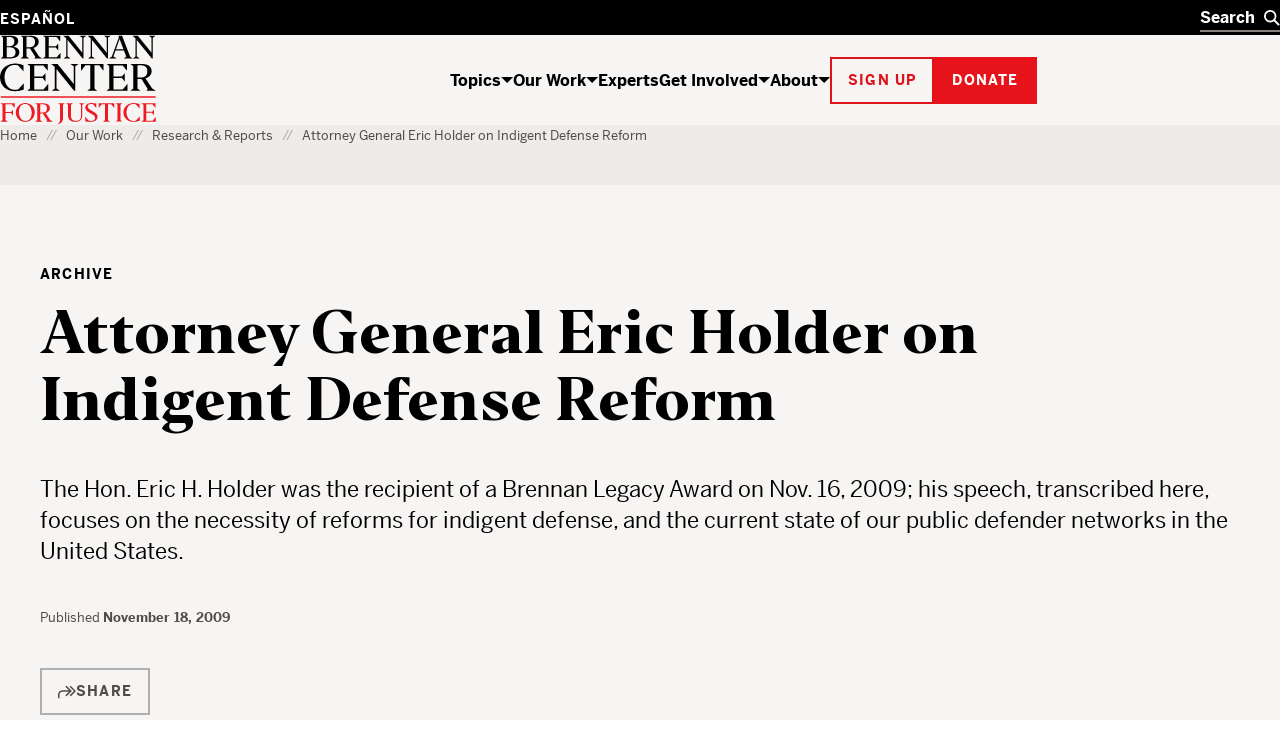

--- FILE ---
content_type: text/html; charset=UTF-8
request_url: https://www.brennancenter.org/our-work/research-reports/attorney-general-eric-holder-indigent-defense-reform
body_size: 32516
content:

<!DOCTYPE html>
<html lang="en" dir="ltr" prefix="og: https://ogp.me/ns#">
  <head>
    <meta charset="utf-8" />
<script type="text/javascript">
      dataLayer = [{
        'content_group1': 'Other',
        'content_group2': 'Other - Archive',
        'content_group3': '',
        'content_group4': '',
        'dimension1': '',
        'dimension2': 'N'
      }];
      </script>
<link rel="canonical" href="https://www.brennancenter.org/our-work/research-reports/attorney-general-eric-holder-indigent-defense-reform" />
<meta property="og:site_name" content="Brennan Center for Justice" />
<meta property="og:type" content="article" />
<meta property="og:url" content="https://www.brennancenter.org/our-work/research-reports/attorney-general-eric-holder-indigent-defense-reform" />
<meta property="og:title" content="Attorney General Eric Holder on Indigent Defense Reform" />
<meta property="og:description" content="The Hon. Eric H. Holder was the recipient of a Brennan Legacy Award on Nov. 16, 2009; his speech, transcribed here, focuses on the necessity of reforms for indigent defense, and the current state of our public defender networks in the United States." />
<meta property="og:image" content="https://www.brennancenter.org/sites/default/files/styles/1050x525/public/metatag-fallback-images/Social_placeholder_red_0.png.jpg?itok=XL3YseRH" />
<meta property="og:image:url" content="https://www.brennancenter.org/sites/default/files/styles/1050x525/public/metatag-fallback-images/Social_placeholder_red_0.png.jpg?itok=XL3YseRH" />
<meta property="og:image:alt" content="The Brennan Center for Justice" />
<meta name="twitter:card" content="summary_large_image" />
<meta name="twitter:title" content="Attorney General Eric Holder on Indigent Defense Reform" />
<meta name="Generator" content="Drupal 11 (https://www.drupal.org)" />
<meta name="MobileOptimized" content="width" />
<meta name="HandheldFriendly" content="true" />
<meta name="viewport" content="width=device-width, initial-scale=1.0" />
<meta class="swiftype" name="nid" data-type="integer" content="1508" />
<meta class="swiftype" name="path" data-type="string" content="/our-work/research-reports/attorney-general-eric-holder-indigent-defense-reform" />
<meta class="swiftype" name="langcode" data-type="string" content="en" />
<meta class="swiftype" name="parent" data-type="enum" content="library" />
<meta class="swiftype" name="type" data-type="enum" content="archive" />
<meta class="swiftype" name="type_friendly" data-type="enum" content="Archive" />
<meta class="swiftype" name="title" data-type="string" content="Attorney General Eric Holder on Indigent Defense Reform" />
<meta class="swiftype" name="summary" data-type="text" content="The Hon. Eric H. Holder was the recipient of a Brennan Legacy Award on Nov. 16, 2009; his speech, transcribed here, focuses on the necessity of reforms for indigent defense, and the current state of our public defender networks in the United States. " />
<meta class="swiftype" name="image" data-type="enum" content="https://www.brennancenter.org/sites/default/files/styles/search_wide/public/styles/1050x525/public/metatag-fallback-images/Social_placeholder_red_0.png.jpg.webp?itok=mK5I-9-A" />
<meta class="swiftype" name="sort_date" data-type="date" content="2009-11-18T00:00:00-05:00" />
<meta class="swiftype" name="publish_date" data-type="date" content="2009-11-18T02:58:27-0500" />
<link rel="alternate" hreflang="en" href="https://www.brennancenter.org/our-work/research-reports/attorney-general-eric-holder-indigent-defense-reform" />
<link rel="alternate" hreflang="es" href="https://www.brennancenter.org/es/node/1508" />
<link rel="icon" href="/core/misc/favicon.ico" type="image/vnd.microsoft.icon" />

    <title>Attorney General Eric Holder on Indigent Defense Reform | Brennan Center for Justice</title>
    <link rel="stylesheet" media="all" href="/sites/default/files/css/css_ouujcZcYb4ICEGURFCOEEwzdGreTUmuwuCKE3vS1yv4.css?delta=0&amp;language=en&amp;theme=bcj&amp;include=[base64]" />
<link rel="stylesheet" media="all" href="/sites/default/files/css/css_HTKb6VtasGybh032lKspxep8-ksrnwjrqAJuVbYXoeA.css?delta=1&amp;language=en&amp;theme=bcj&amp;include=[base64]" />

    <script src="https://cdn.optimizely.com/js/24344740158.js"></script>
    <script type="application/json" data-drupal-selector="drupal-settings-json">{"path":{"baseUrl":"\/","pathPrefix":"","currentPath":"node\/1508","currentPathIsAdmin":false,"isFront":false,"currentLanguage":"en"},"pluralDelimiter":"\u0003","suppressDeprecationErrors":true,"gtag":{"tagId":"","consentMode":false,"otherIds":[],"events":[],"additionalConfigInfo":[]},"ajaxPageState":{"libraries":"[base64]","theme":"bcj","theme_token":null},"ajaxTrustedUrl":[],"gtm":{"tagId":null,"settings":{"data_layer":"dataLayer","include_environment":false},"tagIds":["GTM-5SNMJ8W"]},"bcj_search":{"swiftype":{"engine_key":"ESc-sGQARfGyjHEd8jyv"},"langprefix":""},"easyResponsiveImages":{"lazyLoadingThreshold":"1250"},"user":{"uid":0,"permissionsHash":"538da50d052be30b0efed55432b9d923db591a1e4b2fc2d949b1782d1cb0a0c2"}}</script>
<script src="/sites/default/files/js/js_CQRRDJ9GBes58gG-4dLtkFptdLFH-05wH938cXgA_kw.js?scope=header&amp;delta=0&amp;language=en&amp;theme=bcj&amp;include=[base64]"></script>
<script src="/modules/contrib/google_tag/js/gtag.js?t96hm0"></script>
<script src="/modules/contrib/google_tag/js/gtm.js?t96hm0"></script>

    
    <link rel="apple-touch-icon" sizes="180x180" href="/themes/custom/bcj/assets/icons/favicons/apple-touch-icon.png?v=1">
    <link rel="icon" type="image/png" sizes="32x32" href="/themes/custom/bcj/assets/icons/favicons/favicon-32x32.png?v=1">
    <link rel="icon" type="image/png" sizes="16x16" href="/themes/custom/bcj/assets/icons/favicons/favicon-16x16.png?v=1">
    <link rel="shortcut icon" href="/themes/custom/bcj/assets/icons/favicons/favicon.ico?v=1">
    <link rel="manifest" href="/themes/custom/bcj/assets/icons/favicons/site.webmanifest">
    <meta name="msapplication-config" content="/themes/custom/bcj/assets/icons/favicons/browserconfig.xml" />
    <meta name="msapplication-TileColor" content="#ffffff">
    <meta name="theme-color" content="#ffffff">
    <!-- Hotjar Tracking Code for brennancenter.org -->
    <script>
      (function(h,o,t,j,a,r){
        h.hj=h.hj||function(){(h.hj.q=h.hj.q||[]).push(arguments)};
        h._hjSettings={hjid:979302,hjsv:6};
        a=o.getElementsByTagName('head')[0];
        r=o.createElement('script');r.async=1;
        r.src=t+h._hjSettings.hjid+j+h._hjSettings.hjsv;
        a.appendChild(r);
      })(window,document,'https://static.hotjar.com/c/hotjar-','.js?sv=');
    </script>
    <!-- End Hotjar Tracking Code -->
   </head>
  <body class="language-en path-node page-node-type-policy-advocacy">
    <div class="page-wrapper">
                                <!--[if lte IE 8]>
      <p class="browserupgrade" data-swiftype-index="false">You are using an <strong>outdated</strong> browser. Please <a href="http://browsehappy.com/">upgrade your browser</a> to improve your experience.</p>
      <![endif]-->
      <a id="bypass-link-main" class="screen-reader-text" href="#main" data-swiftype-index="false">Skip Navigation</a>
      <noscript><iframe src="https://www.googletagmanager.com/ns.html?id=GTM-5SNMJ8W"
                  height="0" width="0" style="display:none;visibility:hidden"></iframe></noscript>

        <div class="dialog-off-canvas-main-canvas" data-off-canvas-main-canvas>
    <div class="page" id="page">
        
  
  
  
    
<header  data-component-id="bcj:site-header" class="site-header" data-site-header-sticky="true">
    <div  class="site-header__inner site-header__inner--mobile" >
    <div  class="site-header__overlay site-header__overlay--mobile" >
    </div>
    <div  class="site-header__top site-header__top--mobile" >
      <div  class="site-header__logo site-header__logo--mobile" >
        <a  class="site-header__logo-link site-header__logo-link--mobile" href=/>
          <span  class="visually-hidden" >Home</span>
          
  <span  data-component-id="bcj:logo" class="site-header__logo-svg site-header__logo-svg--mobile" >
    <svg width="56" height="40" viewBox="0 0 56 40" fill="none" xmlns="http://www.w3.org/2000/svg">
<g clip-path="url(#clip0_4583_692)">
<path d="M41.0185 0.938736C36.0798 2.20404 31.7124 5.5918 29.7532 9.71425C28.6104 12 28.243 17.4285 28.9369 20.653C30.0798 25.7142 34.6104 30.1224 40.1614 31.6326C43.3859 32.4898 50.3247 32.2857 53.7941 31.2245L55.9165 30.5714V26.8163L55.8757 23.0612L54.8145 24.2857C54.243 24.9387 52.692 26.653 51.3451 28.0408L48.8961 30.6122H45.7532C41.8349 30.6122 39.9981 29.7959 37.4675 26.9796C31.3451 20.1632 32.8553 7.06119 40.2022 3.30608C41.8757 2.40812 42.7736 2.24486 45.5492 2.24486H48.8961L52.2022 5.71425L55.4675 9.18363L55.5083 5.67343V2.20404L53.1818 1.42853C50.2022 0.489756 43.7941 0.244858 41.0185 0.938736Z" fill="black"/>
<path d="M-0.00255101 0.979614C-0.00255101 1.06125 0.732143 1.63268 1.6301 2.24492L3.26276 3.38778V16.3266V29.2653L1.54847 30.449L-0.125 31.6327L6.97704 31.7551C15.2628 31.8776 18.6505 31.4286 21.5077 29.7959C25.0179 27.7959 26.2423 23.8368 24.4872 20.2041C23.6301 18.449 22.2015 17.3878 19.1811 16.2449C18.1607 15.8776 17.6301 15.551 17.9974 15.551C19.0179 15.5102 21.9974 13.1837 22.8546 11.7143C23.875 10.0817 23.9158 6.97961 23.0179 5.06125C22.1607 3.26533 19.7117 1.83676 16.5689 1.26533C14.3648 0.857164 -0.00255101 0.612267 -0.00255101 0.979614ZM14.3648 2.9388C15.2628 3.18369 16.4872 4.04084 17.2219 4.81635C18.3648 6.16329 18.4464 6.40818 18.2832 9.02043C18.1607 11.2653 17.9566 12 17.1403 12.898C15.6709 14.449 13.875 15.1021 10.8138 15.1021H8.16072V8.77553V2.449H10.4464C11.7117 2.449 13.4668 2.65308 14.3648 2.9388ZM17.0179 17.7959C19.9158 19.9592 20.8546 23.7959 19.2628 26.9388C18.1607 29.1429 16.3648 29.9592 11.9566 30.1225L8.16072 30.2857V23.4694V16.6531L12.0383 16.8163C15.0995 16.9388 16.1199 17.1429 17.0179 17.7959Z" fill="black"/>
<rect y="38.5714" width="56.0204" height="1.53061" fill="#E7131A"/>
</g>
<defs>
<clipPath id="clip0_4583_692">
<rect width="55.9184" height="40" fill="white"/>
</clipPath>
</defs>
</svg>

  </span>

        </a>
      </div>

      <div  class="site-header__menu-button-wrapper site-header__menu-button-wrapper--mobile" >
        <button  class="site-header__menu-button site-header__menu-button--mobile" aria-label="Toggle navigation menu" aria-expanded="false">
          Menu
        </button>
      </div>
    </div>
    <div  class="site-header__main site-header__main--mobile" >
      <div  class="site-header__search-wrapper site-header__search-wrapper--mobile" >
        
<form  data-component-id="bcj:header-search" class="header-search" action="/search" >
  <div  class="header-search__inner" >
    <div  class="header-search__input-wrapper">
      <label  class="visually-hidden" for="header-search__input" >Search</label>
      <input  class="header-search__input" type="text" placeholder="Search" autocomplete="off" id="header-search" />
      <button  class="header-search__submit" type="submit" >
        <span  class="visually-hidden" >Search</span>
        

  <span  data-component-id="bcj:icon" class="header-search__icon-svg"  >
    <svg width="18" height="18" viewBox="0 0 18 18" fill="none" xmlns="http://www.w3.org/2000/svg">
<circle cx="7" cy="7" r="6" fill="none" stroke="currentColor" stroke-width="2"/>
<path d="M11 11L17 17" fill="none" stroke="currentColor" stroke-width="2"/>
</svg>

  </span>

      </button>
    </div>
    <button  class="header-search__clear" type="button" aria-label="Clear search" >
      <span  class="visually-hidden" >Clear</span>
      

  <span  data-component-id="bcj:icon" class="header-search__icon-svg"  >
    
<svg width="14" height="14" viewBox="0 0 14 14" fill="none" xmlns="http://www.w3.org/2000/svg">
<path d="M0.999999 1L13 13" stroke="currentColor" stroke-width="2"/>
<path d="M13 1L1 13" stroke="currentColor" stroke-width="2"/>
</svg>

  </span>

    </button>
  </div>
  <div  class="header-search__autocomplete-results" >
    <h4  class="header-search__autocomplete-results-heading" >Suggested Results</h4>
    <ul  class="header-search__autocomplete-results-list" >
                </ul>
    <a href="/search"  class="header-search__autocomplete-results-see-all" >See All Search Results</a>
  </div>
</form>

      </div>

      <div  class="site-header__navigation site-header__navigation--mobile" >
                   <nav role="navigation" aria-labelledby="block-bcj-main-menu-offcanvas-menu" id="block-bcj-main-menu-offcanvas" data-block-plugin-id="system_menu_block:main" class="block block-menu navigation menu--main">
            
  <h2 class="visually-hidden" id="block-bcj-main-menu-offcanvas-menu">Main navigation offcanvas</h2>
  

        




              <ul  block="block-bcj-main-menu-offcanvas" data-component-id="bcj:site-menu-mobile" class="site-menu-mobile">
    
                <li  class="site-menu-mobile__menu-item site-menu-mobile__menu-item--level-0">
                  <div  class="site-menu-mobile__menu-item-inner">
            <a href="/topics" title="The Brennan Center works to reform and defend our country’s systems of democracy and justice." data-drupal-link-system-path="node/112">Topics</a>
            <button  class="site-menu-mobile__menu-item-toggle" aria-expanded="false" >
              <span class="visually-hidden">Show / hide</span>
              

  <span  data-component-id="bcj:icon" class="site-menu-mobile__menu-item-toggle-icon-svg"  >
    <svg width="12" height="6" viewBox="0 0 12 6" fill="none" xmlns="http://www.w3.org/2000/svg">
<path d="M6 6L0 0H12L6 6Z" fill="currentColor"/>
</svg>

  </span>

            </button>
          </div>
                        <ul  class="site-menu-mobile__sub-menu" >
    
                <li  class="site-menu-mobile__menu-item site-menu-mobile__menu-item--level-1">
                  <a href="/topics/voting-elections" data-drupal-link-system-path="node/4">Voting &amp; Elections</a>
              </li>
                <li  class="site-menu-mobile__menu-item site-menu-mobile__menu-item--level-1">
                  <a href="/topics/money-politics" data-drupal-link-system-path="node/23">Money in Politics</a>
              </li>
                <li  class="site-menu-mobile__menu-item site-menu-mobile__menu-item--level-1">
                  <a href="/topics/courts" data-drupal-link-system-path="node/24">The Courts</a>
              </li>
                <li  class="site-menu-mobile__menu-item site-menu-mobile__menu-item--level-1">
                  <a href="/topics/criminal-justice" data-drupal-link-system-path="node/25">Criminal Justice</a>
              </li>
                <li  class="site-menu-mobile__menu-item site-menu-mobile__menu-item--level-1">
                  <a href="/topics/government-power" data-drupal-link-system-path="node/26">Government Power</a>
              </li>
                <li  class="site-menu-mobile__menu-item site-menu-mobile__menu-item--level-1">
                  <a href="/topics/us-constitution" data-drupal-link-system-path="node/28">U.S. Constitution</a>
              </li>
    
          <li  class="site-menu-mobile__menu-item site-menu-mobile__menu-item--see-all">
        <a href="/topics">See All Topics</a>
      </li>
        </ul>

  
              </li>
                <li  class="site-menu-mobile__menu-item site-menu-mobile__menu-item--level-0 site-menu-mobile__menu-item--active-trail">
                  <div  class="site-menu-mobile__menu-item-inner">
            <a href="/our-work" title="The Brennan Center crafts innovative policies and fights for them in Congress and the courts." data-drupal-link-system-path="node/111">Our Work</a>
            <button  class="site-menu-mobile__menu-item-toggle" aria-expanded="false" >
              <span class="visually-hidden">Show / hide</span>
              

  <span  data-component-id="bcj:icon" class="site-menu-mobile__menu-item-toggle-icon-svg"  >
    <svg width="12" height="6" viewBox="0 0 12 6" fill="none" xmlns="http://www.w3.org/2000/svg">
<path d="M6 6L0 0H12L6 6Z" fill="currentColor"/>
</svg>

  </span>

            </button>
          </div>
                        <ul  class="site-menu-mobile__sub-menu" >
    
                <li  class="site-menu-mobile__menu-item site-menu-mobile__menu-item--level-1">
                  <a href="/news-analysis" title="Critical thinking from Brennan Center experts" data-drupal-link-system-path="node/8693">News &amp; Analysis</a>
              </li>
                <li  class="site-menu-mobile__menu-item site-menu-mobile__menu-item--level-1 site-menu-mobile__menu-item--active-trail">
                  <a href="/our-work/research-reports" data-drupal-link-system-path="node/109">Research &amp; Reports</a>
              </li>
                <li  class="site-menu-mobile__menu-item site-menu-mobile__menu-item--level-1">
                  <a href="/our-work/policy-solutions" data-drupal-link-system-path="node/108">Policy Solutions</a>
              </li>
                <li  class="site-menu-mobile__menu-item site-menu-mobile__menu-item--level-1">
                  <a href="/our-work/court-cases" data-drupal-link-system-path="node/8515">Court Cases</a>
              </li>
                <li  class="site-menu-mobile__menu-item site-menu-mobile__menu-item--level-1">
                  <a href="/our-work/explainers" data-drupal-link-system-path="node/11975">Explainers</a>
              </li>
    
          <li  class="site-menu-mobile__menu-item site-menu-mobile__menu-item--see-all">
        <a href="/our-work">See All Our Work</a>
      </li>
        </ul>

  
              </li>
                <li  class="site-menu-mobile__menu-item site-menu-mobile__menu-item--level-0">
                  <a href="/experts" data-drupal-link-system-path="node/8679">Experts</a>
              </li>
                <li  class="site-menu-mobile__menu-item site-menu-mobile__menu-item--level-0">
                  <div  class="site-menu-mobile__menu-item-inner">
            <a href="/get-involved" title="The Brennan Center works to build an America that is democratic, just, and free. Here’s how you can help." data-drupal-link-system-path="node/113">Get Involved</a>
            <button  class="site-menu-mobile__menu-item-toggle" aria-expanded="false" >
              <span class="visually-hidden">Show / hide</span>
              

  <span  data-component-id="bcj:icon" class="site-menu-mobile__menu-item-toggle-icon-svg"  >
    <svg width="12" height="6" viewBox="0 0 12 6" fill="none" xmlns="http://www.w3.org/2000/svg">
<path d="M6 6L0 0H12L6 6Z" fill="currentColor"/>
</svg>

  </span>

            </button>
          </div>
                        <ul  class="site-menu-mobile__sub-menu" >
    
                <li  class="site-menu-mobile__menu-item site-menu-mobile__menu-item--level-1">
                  <a href="/get-involved/support-our-work" data-drupal-link-system-path="node/114">Support Our Work</a>
              </li>
                <li  class="site-menu-mobile__menu-item site-menu-mobile__menu-item--level-1">
                  <a href="/get-involved/get-informed" data-drupal-link-system-path="node/115">Get Informed</a>
              </li>
                <li  class="site-menu-mobile__menu-item site-menu-mobile__menu-item--level-1">
                  <a href="/events" title="We host events to educate, inform, and inspire. Join us for Brennan Center Live, our virtual and in-person event series, for fascinating conversations with well-known thinkers on issues like democracy, justice, race, and the Constitution." data-drupal-link-system-path="node/10197">Attend an Event</a>
              </li>
                <li  class="site-menu-mobile__menu-item site-menu-mobile__menu-item--level-1">
                  <a href="/get-involved/partner-us" data-drupal-link-system-path="node/116">Partner With Us</a>
              </li>
                <li  class="site-menu-mobile__menu-item site-menu-mobile__menu-item--level-1">
                  <a href="/get-involved/take-action" data-drupal-link-system-path="node/10393">Take Action</a>
              </li>
    
          <li  class="site-menu-mobile__menu-item site-menu-mobile__menu-item--see-all">
        <a href="/get-involved">See All Get Involved</a>
      </li>
        </ul>

  
              </li>
                <li  class="site-menu-mobile__menu-item site-menu-mobile__menu-item--level-0">
                  <div  class="site-menu-mobile__menu-item-inner">
            <a href="/about" title="The Brennan Center is a nonpartisan law and policy institute, striving to uphold the values of democracy.">About</a>
            <button  class="site-menu-mobile__menu-item-toggle" aria-expanded="false" >
              <span class="visually-hidden">Show / hide</span>
              

  <span  data-component-id="bcj:icon" class="site-menu-mobile__menu-item-toggle-icon-svg"  >
    <svg width="12" height="6" viewBox="0 0 12 6" fill="none" xmlns="http://www.w3.org/2000/svg">
<path d="M6 6L0 0H12L6 6Z" fill="currentColor"/>
</svg>

  </span>

            </button>
          </div>
                        <ul  class="site-menu-mobile__sub-menu" >
    
                <li  class="site-menu-mobile__menu-item site-menu-mobile__menu-item--level-1">
                  <a href="/about/history" data-drupal-link-system-path="node/118">History</a>
              </li>
                <li  class="site-menu-mobile__menu-item site-menu-mobile__menu-item--level-1">
                  <a href="/press" data-drupal-link-system-path="node/7782">Press</a>
              </li>
                <li  class="site-menu-mobile__menu-item site-menu-mobile__menu-item--level-1">
                  <a href="/about/programs" data-drupal-link-system-path="node/119">Programs</a>
              </li>
                <li  class="site-menu-mobile__menu-item site-menu-mobile__menu-item--level-1">
                  <a href="/about/careers" data-drupal-link-system-path="node/122">Careers</a>
              </li>
                <li  class="site-menu-mobile__menu-item site-menu-mobile__menu-item--level-1">
                  <a href="/about/staff" data-drupal-link-system-path="node/8674">Staff</a>
              </li>
                <li  class="site-menu-mobile__menu-item site-menu-mobile__menu-item--level-1">
                  <a href="/about/board-directors" data-drupal-link-system-path="node/588">Board of Directors</a>
              </li>
                <li  class="site-menu-mobile__menu-item site-menu-mobile__menu-item--level-1">
                  <a href="/about/leadership" data-drupal-link-system-path="node/7757">Leadership</a>
              </li>
                <li  class="site-menu-mobile__menu-item site-menu-mobile__menu-item--level-1">
                  <a href="/about/financial-legal-information" data-drupal-link-system-path="node/121">Financial &amp; Legal Information</a>
              </li>
                <li  class="site-menu-mobile__menu-item site-menu-mobile__menu-item--level-1">
                  <a href="/about/contact-us" data-drupal-link-system-path="node/123">Contact Us</a>
              </li>
                <li  class="site-menu-mobile__menu-item site-menu-mobile__menu-item--level-1">
                  <a href="/about/brennan-center-nyu-school-law" data-drupal-link-system-path="node/7779">Brennan Center &amp; NYU School of Law</a>
              </li>
    
          <li  class="site-menu-mobile__menu-item site-menu-mobile__menu-item--see-all">
        <a href="/about">See All About</a>
      </li>
        </ul>

  
              </li>
    
        </ul>

  


  </nav>

              </div>

      <div  class="site-header__actions site-header__actions--mobile" >
                      









  

<button  data-button-color="red" class="bcj-button bcj-button--ghost newsletter-signup-modal__subscribe-button">
        <span  class="bcj-button__content">
      Sign up
    </span>
    </button>



<dialog  data-component-id="bcj:newsletter-signup" class="newsletter-signup-modal" >
  <button  class="newsletter-signup-modal__close" type="button" aria-label="Close" >
    <span  class="visually-hidden">Close modal</span>
    

  <span  data-component-id="bcj:icon" class="newsletter-signup-modal__close-icon"  >
    
<svg width="14" height="14" viewBox="0 0 14 14" fill="none" xmlns="http://www.w3.org/2000/svg">
<path d="M0.999999 1L13 13" stroke="currentColor" stroke-width="2"/>
<path d="M13 1L1 13" stroke="currentColor" stroke-width="2"/>
</svg>

  </span>

  </button>
  


<section  data-component-id="bcj:sign-up" class="sign-up-component sign-up-component--full-bleed">
  <div  class="sign-up-component__container">
    <div  class="sign-up-component__inner">
              <span  class="sign-up-component__tophat">Stay up to date</span>
            <div  class="sign-up-component__content-wrapper">
                  <div  class="sign-up-component__content">
                          

<h3  data-component-id="bcj:heading" class="sign-up-component__heading">
      Informed citizens are our democracy’s best defense.  </h3>

            
            
                      </div>
                          <div  class="sign-up-component__form-wrapper">
            
<form  data-component-id="bcj:sign-up-form" class="sign-up-pardot-form" action="" method="post" id="pardot-form--768944737">
  <div  class="sign-up-pardot-form__fields">
    <div  class="sign-up-pardot-form__field">
      <label for="first-name--768944737">First Name</label>
      <input type="text" name="firstname" id="first-name--768944737" />
    </div>
    <div  class="sign-up-pardot-form__field">
      <label for="last-name--768944737">Last Name</label>
      <input type="text" name="lastname" id="last-name--768944737" />
    </div>
    <div  class="sign-up-pardot-form__field required">
      <label for="email--768944737">Email Address</label>
      <input type="email" name="email" id="email--768944737" required />
    </div>
    <div  class="sign-up-pardot-form__field required">
      <label for="zip--768944737">Zip Code</label>
      <input type="text" name="zip" id="zip--768944737" required />
    </div>
    <div class="visually-hidden">
      <label for="pardot_extra_field--768944737">Comments</label>
      <input  class="sign-up-pardot-form__extra-field" type="text" id="pardot_extra_field--768944737" name="pardot_extra_field" tabindex="-1" autocomplete="false" aria-hidden="true" />
      <input type="hidden" name="pardot_form_action" id="pardot-form-action--768944737" value="https://go.brennancenter.org/l/557782/2023-04-12/7sr6js" />
    </div>
  </div>
  <div  class="sign-up-pardot-form__actions">
    







  

<button  type="submit" value="Sign Me Up" data-button-color="red" class="bcj-button bcj-button--ghost sign-up-pardot-form__submit">
        <span  class="bcj-button__content">
      Sign Me Up
    </span>
    </button>

  </div>
  <p  class="sign-up-pardot-form__privacy">We respect <a href="/privacy-policy" target="_top">your privacy</a>.</p>
</form>

          </div>
              </div>
    </div>
  </div>
</section>

</dialog>

    

		





  

<a  href="https://secure.brennancenter.org/secure/donate-brennan-center-justice" data-button-color="red" class="bcj-button bcj-button--fill">
        <span  class="bcj-button__content">
      Donate
    </span>
    </a>

  
              </div>

      <div  class="site-header__language-switcher site-header__language-switcher--mobile" >
                  <div class="language-switcher-language-url" id="block-bcj-languageswitcher" role="navigation" data-block-plugin-id="language_block:language_interface">
  
    
      

<nav  block="block-bcj-languageswitcher" data-component-id="bcj:language-switcher" class="language-switcher" >
  <ul  class="language-switcher__list" ><li  class="language-switcher__item"><a href="/es/node/1508" class="language-link" hreflang="es" data-drupal-link-system-path="node/1508">Español</a></li></ul></nav>


  
      


  <dialog  data-component-id="bcj:language-switcher-modal" class="language-switcher-modal" >
    <button  class="language-switcher-modal__close" type="button" aria-label="Close" >
      <span  class="visually-hidden">Close modal</span>
      

  <span  data-component-id="bcj:icon" class="language-switcher-modal__close-icon"  >
    
<svg width="14" height="14" viewBox="0 0 14 14" fill="none" xmlns="http://www.w3.org/2000/svg">
<path d="M0.999999 1L13 13" stroke="currentColor" stroke-width="2"/>
<path d="M13 1L1 13" stroke="currentColor" stroke-width="2"/>
</svg>

  </span>

    </button>
    <div  class="language-switcher-modal__inner" >
      <h2  class="language-switcher-modal__header" >Antes de cambiar...</h2>
      <div  class="language-switcher-modal__description">
        <p>Esta página no está disponible en español</p> <p>¿Le gustaría continuar en la página de inicio de Brennan Center en español?</p>
      </div>
      <div  class="language-switcher-modal__options">
        <div  class="language-switcher-modal__option-link">
          <a  class="language-switcher-modal__link-back" href="#" >
            Regresar
            

  <span  data-component-id="bcj:icon" class="language-switcher-modal__icon-svg"  >
    <svg width="6" height="12" fill="none" version="1.1" viewBox="0 0 6 12" xmlns="http://www.w3.org/2000/svg">
 <path d="m6 6-6-6v12z" fill="currentColor"/>
</svg>

  </span>

          </a>
          <p  class="language-switcher-modal__option-description">
            al Brennan Center en inglés
          </p>
        </div>
        <div  class="language-switcher-modal__option-link">
          <a  class="language-switcher-modal__link-continue" href="/es" >
            Continuar
            

  <span  data-component-id="bcj:icon" class="language-switcher-modal__icon-svg"  >
    <svg width="6" height="12" fill="none" version="1.1" viewBox="0 0 6 12" xmlns="http://www.w3.org/2000/svg">
 <path d="m6 6-6-6v12z" fill="currentColor"/>
</svg>

  </span>

          </a>
          <p  class="language-switcher-modal__option-description">
            al Brennan Center en español
          </p>
        </div>
      </div>
    </div>
  </dialog>

  </div>

              </div>
    </div>
  </div>

    <div  class="site-header__inner site-header__inner--desktop">
    <div  class="site-header__top site-header__top--desktop">
      <div  class="site-header__container">
        <div  class="site-header__language-switcher">
                      <div class="language-switcher-language-url" id="block-bcj-languageswitcher" role="navigation" data-block-plugin-id="language_block:language_interface">
  
    
      

<nav  block="block-bcj-languageswitcher" data-component-id="bcj:language-switcher" class="language-switcher" >
  <ul  class="language-switcher__list" ><li  class="language-switcher__item"><a href="/es/node/1508" class="language-link" hreflang="es" data-drupal-link-system-path="node/1508">Español</a></li></ul></nav>


  
      


  <dialog  data-component-id="bcj:language-switcher-modal" class="language-switcher-modal" >
    <button  class="language-switcher-modal__close" type="button" aria-label="Close" >
      <span  class="visually-hidden">Close modal</span>
      

  <span  data-component-id="bcj:icon" class="language-switcher-modal__close-icon"  >
    
<svg width="14" height="14" viewBox="0 0 14 14" fill="none" xmlns="http://www.w3.org/2000/svg">
<path d="M0.999999 1L13 13" stroke="currentColor" stroke-width="2"/>
<path d="M13 1L1 13" stroke="currentColor" stroke-width="2"/>
</svg>

  </span>

    </button>
    <div  class="language-switcher-modal__inner" >
      <h2  class="language-switcher-modal__header" >Antes de cambiar...</h2>
      <div  class="language-switcher-modal__description">
        <p>Esta página no está disponible en español</p> <p>¿Le gustaría continuar en la página de inicio de Brennan Center en español?</p>
      </div>
      <div  class="language-switcher-modal__options">
        <div  class="language-switcher-modal__option-link">
          <a  class="language-switcher-modal__link-back" href="#" >
            Regresar
            

  <span  data-component-id="bcj:icon" class="language-switcher-modal__icon-svg"  >
    <svg width="6" height="12" fill="none" version="1.1" viewBox="0 0 6 12" xmlns="http://www.w3.org/2000/svg">
 <path d="m6 6-6-6v12z" fill="currentColor"/>
</svg>

  </span>

          </a>
          <p  class="language-switcher-modal__option-description">
            al Brennan Center en inglés
          </p>
        </div>
        <div  class="language-switcher-modal__option-link">
          <a  class="language-switcher-modal__link-continue" href="/es" >
            Continuar
            

  <span  data-component-id="bcj:icon" class="language-switcher-modal__icon-svg"  >
    <svg width="6" height="12" fill="none" version="1.1" viewBox="0 0 6 12" xmlns="http://www.w3.org/2000/svg">
 <path d="m6 6-6-6v12z" fill="currentColor"/>
</svg>

  </span>

          </a>
          <p  class="language-switcher-modal__option-description">
            al Brennan Center en español
          </p>
        </div>
      </div>
    </div>
  </dialog>

  </div>

                  </div>
        <div  class="site-header__search-wrapper site-header__search-wrapper--desktop" >
          
<form  data-component-id="bcj:header-search" class="header-search" action="/search" >
  <div  class="header-search__inner" >
    <div  class="header-search__input-wrapper">
      <label  class="visually-hidden" for="header-search__input" >Search</label>
      <input  class="header-search__input" type="text" placeholder="Search" autocomplete="off" id="header-search" />
      <button  class="header-search__submit" type="submit" >
        <span  class="visually-hidden" >Search</span>
        

  <span  data-component-id="bcj:icon" class="header-search__icon-svg"  >
    <svg width="18" height="18" viewBox="0 0 18 18" fill="none" xmlns="http://www.w3.org/2000/svg">
<circle cx="7" cy="7" r="6" fill="none" stroke="currentColor" stroke-width="2"/>
<path d="M11 11L17 17" fill="none" stroke="currentColor" stroke-width="2"/>
</svg>

  </span>

      </button>
    </div>
    <button  class="header-search__clear" type="button" aria-label="Clear search" >
      <span  class="visually-hidden" >Clear</span>
      

  <span  data-component-id="bcj:icon" class="header-search__icon-svg"  >
    
<svg width="14" height="14" viewBox="0 0 14 14" fill="none" xmlns="http://www.w3.org/2000/svg">
<path d="M0.999999 1L13 13" stroke="currentColor" stroke-width="2"/>
<path d="M13 1L1 13" stroke="currentColor" stroke-width="2"/>
</svg>

  </span>

    </button>
  </div>
  <div  class="header-search__autocomplete-results" >
    <h4  class="header-search__autocomplete-results-heading" >Suggested Results</h4>
    <ul  class="header-search__autocomplete-results-list" >
                </ul>
    <a href="/search"  class="header-search__autocomplete-results-see-all" >See All Search Results</a>
  </div>
</form>

        </div>
      </div>
    </div>
    <div  class="site-header__main site-header__main--desktop" >
      <div  class="site-header__container">
        <div  class="site-header__logo site-header__logo--desktop" >
          <a  class="site-header__logo-link" href=/>
            <span  class="visually-hidden" >Home</span>
            
  <span  data-component-id="bcj:logo" class="site-header__logo-svg site-header__logo-svg--desktop" >
    <svg width="156" height="90" viewBox="0 0 156 90" fill="none" xmlns="http://www.w3.org/2000/svg">
<g clip-path="url(#clip0_2006_790)">
<path d="M0.851562 23.314L3.04856 21.666V2.52099L0.851562 0.846991V0.641991H8.79156C15.8136 0.641991 18.2096 2.62699 18.2096 6.32599C18.2096 8.91399 16.2576 10.766 13.4246 11.68C17.1106 12.342 19.3346 14.115 19.3346 17.1C19.3346 21.487 15.7406 23.493 8.64656 23.493H0.851562V23.314ZM9.04356 11.23C12.1476 11.23 14.4036 9.97999 14.4036 6.51199C14.4036 3.25599 12.3336 1.87899 8.52756 1.87899H6.66756V11.23H9.04356ZM6.66856 12.355V22.341H9.07656C13.5166 22.341 15.5296 20.819 15.5296 17.345C15.5296 14.149 13.7026 12.322 9.65256 12.322L6.66856 12.355ZM29.1016 23.493H20.7906V23.314L22.9876 21.666V2.52099L20.7906 0.846991V0.641991H29.5916C35.5476 0.641991 38.7236 2.80599 38.7236 6.82199C38.7236 9.86699 36.5606 12.031 33.4896 12.911L39.0876 21.514L42.1326 23.314V23.493H34.3426V23.314L35.4086 22.037L30.0156 13.434H26.6076V21.666L29.1016 23.314V23.493ZM26.6076 1.84599V12.262H29.1346C32.7876 12.262 35.0116 10.892 35.0116 6.96799C35.0046 3.28899 33.0196 1.84599 29.3466 1.84599H26.6066H26.6076ZM42.9856 23.314L45.1756 21.666V2.52099L42.9866 0.846991V0.641991H60.2776V6.33299H60.1516L56.4396 1.91299H48.7966V11.316H55.8636L58.1736 8.66899H58.2986V15.492H58.1666L55.8636 12.554H48.7976V22.275H56.7376L60.4836 17.775H60.6036V23.493H42.9846L42.9856 23.314ZM70.3496 23.493H63.8376V23.314L66.2736 21.514V3.28899L63.2556 0.846991V0.641991H68.5496L81.5276 16.736L82.2556 17.861V2.62699L79.5486 0.846991V0.641991H86.2716V0.846991L83.6246 2.67399V23.493H82.5926L67.6096 5.01599V21.514L70.3496 23.314V23.493ZM94.7626 23.493H88.2506V23.314L90.6856 21.514V3.28899L87.6756 0.846991V0.641991H92.9356L105.94 16.716L106.668 17.841V2.62699L103.961 0.846991V0.641991H110.685V0.846991L108.038 2.67399V23.493H107.005L92.0226 5.01599V21.514L94.7626 23.314V23.493ZM116.402 23.493H109.196V23.314L111.843 21.488L118.937 2.29599L118.328 0.641991H122.041L130.141 21.679L132.364 23.294V23.473H124.079V23.294L126.243 21.679L123.927 15.499H115.463L113.365 21.494L116.402 23.314V23.493ZM119.599 3.98299L115.946 14.268H123.47L119.599 3.98299ZM139.564 23.493H133.046V23.314L135.481 21.514V3.28899L132.483 0.846991V0.641991H137.777L150.748 16.736L151.476 17.848V2.62799L148.768 0.846991V0.640991H155.498V0.845991L152.851 2.67299V23.492H151.819L136.831 5.01599V21.514L139.564 23.314V23.493Z" fill="black"/>
<path d="M7.66069 86.625H0.804688V86.479L2.56469 85.156V69.75L0.804688 68.426V68.281H14.7817V72.861H14.6617L11.6977 69.28H5.47769V77.068H10.9627L12.8227 74.938H12.9487V80.45H12.8227L10.9627 78.067H5.47769V85.168L7.66169 86.492L7.66069 86.625ZM15.8137 77.565C15.7812 76.3061 16.0045 75.0536 16.47 73.8834C16.9355 72.7133 17.6335 71.6497 18.5218 70.757C19.4102 69.8644 20.4704 69.1612 21.6383 68.6901C22.8062 68.2189 24.0576 67.9896 25.3167 68.016C30.5317 68.016 34.7667 71.788 34.7667 77.34C34.7667 83.415 30.0947 86.87 25.2707 86.87C19.9237 86.87 15.8137 83.051 15.8137 77.565ZM31.6967 77.91C31.6967 73.013 29.1287 68.943 25.1577 68.943C21.3397 68.943 18.9177 72.126 18.9177 76.95C18.9177 81.9 21.4587 85.963 25.4297 85.963C29.2807 85.963 31.6967 82.78 31.6967 77.91ZM42.1587 86.625H35.4747V86.479L37.2347 85.156V69.75L35.4747 68.426V68.281H42.5487C47.3267 68.281 49.8947 70.015 49.8947 73.251C49.8947 75.699 48.1547 77.44 45.6857 78.148L50.2257 85.03L52.6737 86.48V86.625H46.3677V86.479L47.2277 85.447L42.8937 78.518H40.1467V85.136L42.1327 86.46L42.1587 86.625ZM40.1737 69.214V77.585H42.2117C45.1497 77.585 46.9367 76.487 46.9367 73.33C46.9367 70.392 45.3157 69.214 42.3767 69.214H40.1737ZM57.4127 89.391V89.219C59.2987 88.266 60.0597 86.989 60.0597 84.296V69.736L58.2927 68.413V68.268H64.7117V68.413L62.9447 69.737V83.303C62.9187 86.353 61.3037 88.657 57.4127 89.391ZM68.0137 80.259V69.75L66.2537 68.426V68.281H72.8117V68.426L70.9257 69.75V80.378C70.9257 84.911 73.4007 85.838 76.0217 85.838C77.9537 85.838 81.1167 85.255 81.1167 80.504V69.876L79.1317 68.406V68.261H84.0817V68.407L82.2417 69.849V80.232C82.2417 84.712 79.9657 86.85 75.3127 86.85C71.7327 86.87 68.0137 85.5 68.0137 80.259ZM85.2987 86.453V81.82H85.4247L88.5087 85.466C89.33 85.787 90.2011 85.9617 91.0827 85.982C93.6237 85.982 95.0527 84.659 95.0527 82.825C95.0527 81.158 93.7297 80.006 90.4737 78.292C86.6227 76.241 85.2987 74.759 85.2987 72.595C85.2987 69.676 88.1387 68.035 91.1757 68.035C92.8989 68.0417 94.6187 68.1899 96.3177 68.478V72.985H96.2177L93.0617 69.213C92.3668 69.0287 91.6506 68.9376 90.9317 68.942C89.1177 68.942 87.7737 69.902 87.7737 71.589C87.7737 72.912 88.5547 74.017 91.9367 75.85C95.9067 77.981 97.5417 79.424 97.5417 81.608C97.5417 85.426 94.1407 86.902 90.6857 86.902C89.0977 86.869 86.8217 86.625 85.2987 86.453ZM109.712 86.625H103.273V86.479L105.033 85.156V69.214H101.777L98.8657 72.887H98.7397V68.254H114.219V72.887H114.119L111.181 69.214H107.951V85.156L109.712 86.479V86.625ZM115.833 68.407V68.261H122.273V68.407L120.512 69.73V85.136L122.272 86.46V86.605H115.833V86.46L117.593 85.136V69.75L115.833 68.407ZM133.318 86.87C128.148 86.87 123.424 83.442 123.424 77.32C123.424 71.2 128.976 68.016 133.608 68.016C135.637 67.9776 137.65 68.377 139.511 69.187V73.257H139.412L135.766 69.287C135.01 69.0572 134.225 68.9412 133.436 68.943C129.466 68.943 126.508 72.153 126.508 77.195C126.508 81.92 129.055 85.963 133.509 85.963C134.282 85.955 135.054 85.873 135.812 85.718L139.558 81.602H139.657V85.718C137.648 86.5441 135.488 86.9366 133.317 86.87H133.318ZM141.662 86.48L143.429 85.156V69.75L141.662 68.426V68.281H155.559V72.861H155.447L152.462 69.281H146.314V76.851H151.999L153.859 74.72H153.958V80.206H153.858L151.998 77.83H146.314V85.665H152.68L155.691 82.039H155.791V86.671H141.662V86.48Z" fill="#ED1C24"/>
<path d="M14.493 56.17C6.923 56.17 0 51.149 0 42.18C0 33.108 8.14 28.555 14.916 28.555C17.8893 28.5017 20.8393 29.0883 23.566 30.275V36.232H23.42L18.073 30.422C16.9679 30.0883 15.8194 29.9208 14.665 29.925C8.855 29.925 4.52 34.624 4.52 42.009C4.52 48.931 8.246 54.847 14.777 54.847C15.909 54.8384 17.0374 54.7188 18.146 54.49L23.632 48.468H23.777V54.496C20.8344 55.7002 17.671 56.271 14.493 56.171V56.17ZM27.437 55.568L30.017 53.636V31.083L27.437 29.098V28.886H47.806V35.616H47.666L43.286 30.382H34.286V41.466H42.611L45.331 38.362H45.476V46.376H45.331L42.611 42.902H34.286V54.377H43.61L48.024 49.083H48.17V55.813H27.437V55.568ZM59.678 55.813H52.008V55.568L54.86 53.478V31.995L51.326 29.097V28.885H57.507L72.821 47.825L73.688 49.148V31.242L70.511 29.098V28.886H78.452V29.098L75.329 31.255V55.813H74.11V55.773L56.455 34.042V53.478L59.678 55.569V55.813ZM97.015 55.813H87.585V55.568L90.165 53.636V30.309H85.395L81.125 35.715H80.947V28.912H103.619V35.715H103.474L99.199 30.309H94.434V53.663L97.014 55.568L97.015 55.813ZM106.703 55.568L109.283 53.636V31.083L106.703 29.098V28.886H127.073V35.616H126.933L122.553 30.382H113.553V41.466H121.871L124.597 38.362H124.743V46.376H124.597L121.871 42.902H113.552V54.377H122.876L127.29 49.083H127.43V55.813H106.703V55.568ZM140.347 55.813H130.553V55.568L133.133 53.636V31.083L130.553 29.098V28.886H140.89C147.885 28.886 151.65 31.434 151.65 36.166C151.65 39.752 149.109 42.3 145.482 43.339L152.1 53.451L155.687 55.568V55.787H146.515V55.568L147.772 54.066L141.419 43.915H137.402V53.663L140.347 55.568V55.813ZM137.402 30.309V42.578H140.38C144.682 42.578 147.302 40.963 147.302 36.338C147.302 32.029 144.933 30.308 140.632 30.308L137.402 30.309Z" fill="black"/>
<path d="M0.800781 61.226H155.707V62.688H0.800781V61.226Z" fill="#ED1C24"/>
</g>
<defs>
<clipPath id="clip0_2006_790">
<rect width="156" height="90" fill="white"/>
</clipPath>
</defs>
</svg>

  </span>

            
  <span  data-component-id="bcj:logo" class="site-header__logo-svg site-header__logo-svg--desktop-sticky" >
    <svg width="56" height="40" viewBox="0 0 56 40" fill="none" xmlns="http://www.w3.org/2000/svg">
<g clip-path="url(#clip0_4583_692)">
<path d="M41.0185 0.938736C36.0798 2.20404 31.7124 5.5918 29.7532 9.71425C28.6104 12 28.243 17.4285 28.9369 20.653C30.0798 25.7142 34.6104 30.1224 40.1614 31.6326C43.3859 32.4898 50.3247 32.2857 53.7941 31.2245L55.9165 30.5714V26.8163L55.8757 23.0612L54.8145 24.2857C54.243 24.9387 52.692 26.653 51.3451 28.0408L48.8961 30.6122H45.7532C41.8349 30.6122 39.9981 29.7959 37.4675 26.9796C31.3451 20.1632 32.8553 7.06119 40.2022 3.30608C41.8757 2.40812 42.7736 2.24486 45.5492 2.24486H48.8961L52.2022 5.71425L55.4675 9.18363L55.5083 5.67343V2.20404L53.1818 1.42853C50.2022 0.489756 43.7941 0.244858 41.0185 0.938736Z" fill="black"/>
<path d="M-0.00255101 0.979614C-0.00255101 1.06125 0.732143 1.63268 1.6301 2.24492L3.26276 3.38778V16.3266V29.2653L1.54847 30.449L-0.125 31.6327L6.97704 31.7551C15.2628 31.8776 18.6505 31.4286 21.5077 29.7959C25.0179 27.7959 26.2423 23.8368 24.4872 20.2041C23.6301 18.449 22.2015 17.3878 19.1811 16.2449C18.1607 15.8776 17.6301 15.551 17.9974 15.551C19.0179 15.5102 21.9974 13.1837 22.8546 11.7143C23.875 10.0817 23.9158 6.97961 23.0179 5.06125C22.1607 3.26533 19.7117 1.83676 16.5689 1.26533C14.3648 0.857164 -0.00255101 0.612267 -0.00255101 0.979614ZM14.3648 2.9388C15.2628 3.18369 16.4872 4.04084 17.2219 4.81635C18.3648 6.16329 18.4464 6.40818 18.2832 9.02043C18.1607 11.2653 17.9566 12 17.1403 12.898C15.6709 14.449 13.875 15.1021 10.8138 15.1021H8.16072V8.77553V2.449H10.4464C11.7117 2.449 13.4668 2.65308 14.3648 2.9388ZM17.0179 17.7959C19.9158 19.9592 20.8546 23.7959 19.2628 26.9388C18.1607 29.1429 16.3648 29.9592 11.9566 30.1225L8.16072 30.2857V23.4694V16.6531L12.0383 16.8163C15.0995 16.9388 16.1199 17.1429 17.0179 17.7959Z" fill="black"/>
<rect y="38.5714" width="56.0204" height="1.53061" fill="#E7131A"/>
</g>
<defs>
<clipPath id="clip0_4583_692">
<rect width="55.9184" height="40" fill="white"/>
</clipPath>
</defs>
</svg>

  </span>

          </a>
        </div>
        <div  class="site-header__navigation site-header__navigation--desktop" >
                       <nav role="navigation" aria-labelledby="block-bcj-main-menu-menu" id="block-bcj-main-menu" data-block-plugin-id="system_menu_block:main" class="block block-menu navigation menu--main">
            
  <h2 class="visually-hidden" id="block-bcj-main-menu-menu">Main navigation</h2>
  

        




              <ul  block="block-bcj-main-menu" data-component-id="bcj:site-menu-desktop" class="site-menu-desktop">
    
                <li  class="site-menu-desktop__menu-item site-menu-desktop__menu-item--level-0">
                  <div  class="site-menu-desktop__menu-item-inner">
            <a href="/topics" title="The Brennan Center works to reform and defend our country’s systems of democracy and justice." data-drupal-link-system-path="node/112">Topics</a>
            <button  class="site-menu-desktop__menu-item-toggle" aria-expanded="false" >
              <span class="visually-hidden">Show / hide</span>
              

  <span  data-component-id="bcj:icon" class="site-menu-desktop__menu-item-toggle-icon-svg"  >
    <svg width="12" height="6" viewBox="0 0 12 6" fill="none" xmlns="http://www.w3.org/2000/svg">
<path d="M6 6L0 0H12L6 6Z" fill="currentColor"/>
</svg>

  </span>

            </button>
          </div>
                        <ul  class="site-menu-desktop__sub-menu" >
    
                <li  class="site-menu-desktop__menu-item site-menu-desktop__menu-item--level-1">
                  <a href="/topics/voting-elections" data-drupal-link-system-path="node/4">Voting &amp; Elections</a>
              </li>
                <li  class="site-menu-desktop__menu-item site-menu-desktop__menu-item--level-1">
                  <a href="/topics/money-politics" data-drupal-link-system-path="node/23">Money in Politics</a>
              </li>
                <li  class="site-menu-desktop__menu-item site-menu-desktop__menu-item--level-1">
                  <a href="/topics/courts" data-drupal-link-system-path="node/24">The Courts</a>
              </li>
                <li  class="site-menu-desktop__menu-item site-menu-desktop__menu-item--level-1">
                  <a href="/topics/criminal-justice" data-drupal-link-system-path="node/25">Criminal Justice</a>
              </li>
                <li  class="site-menu-desktop__menu-item site-menu-desktop__menu-item--level-1">
                  <a href="/topics/government-power" data-drupal-link-system-path="node/26">Government Power</a>
              </li>
                <li  class="site-menu-desktop__menu-item site-menu-desktop__menu-item--level-1">
                  <a href="/topics/us-constitution" data-drupal-link-system-path="node/28">U.S. Constitution</a>
              </li>
    
          <li  class="site-menu-desktop__menu-item site-menu-desktop__menu-item--see-all">
        <a href="/topics">See All Topics</a>
      </li>
        </ul>

  
              </li>
                <li  class="site-menu-desktop__menu-item site-menu-desktop__menu-item--level-0 site-menu-desktop__menu-item--active-trail">
                  <div  class="site-menu-desktop__menu-item-inner">
            <a href="/our-work" title="The Brennan Center crafts innovative policies and fights for them in Congress and the courts." data-drupal-link-system-path="node/111">Our Work</a>
            <button  class="site-menu-desktop__menu-item-toggle" aria-expanded="false" >
              <span class="visually-hidden">Show / hide</span>
              

  <span  data-component-id="bcj:icon" class="site-menu-desktop__menu-item-toggle-icon-svg"  >
    <svg width="12" height="6" viewBox="0 0 12 6" fill="none" xmlns="http://www.w3.org/2000/svg">
<path d="M6 6L0 0H12L6 6Z" fill="currentColor"/>
</svg>

  </span>

            </button>
          </div>
                        <ul  class="site-menu-desktop__sub-menu" >
    
                <li  class="site-menu-desktop__menu-item site-menu-desktop__menu-item--level-1">
                  <a href="/news-analysis" title="Critical thinking from Brennan Center experts" data-drupal-link-system-path="node/8693">News &amp; Analysis</a>
              </li>
                <li  class="site-menu-desktop__menu-item site-menu-desktop__menu-item--level-1 site-menu-desktop__menu-item--active-trail">
                  <a href="/our-work/research-reports" data-drupal-link-system-path="node/109">Research &amp; Reports</a>
              </li>
                <li  class="site-menu-desktop__menu-item site-menu-desktop__menu-item--level-1">
                  <a href="/our-work/policy-solutions" data-drupal-link-system-path="node/108">Policy Solutions</a>
              </li>
                <li  class="site-menu-desktop__menu-item site-menu-desktop__menu-item--level-1">
                  <a href="/our-work/court-cases" data-drupal-link-system-path="node/8515">Court Cases</a>
              </li>
                <li  class="site-menu-desktop__menu-item site-menu-desktop__menu-item--level-1">
                  <a href="/our-work/explainers" data-drupal-link-system-path="node/11975">Explainers</a>
              </li>
    
          <li  class="site-menu-desktop__menu-item site-menu-desktop__menu-item--see-all">
        <a href="/our-work">See All Our Work</a>
      </li>
        </ul>

  
              </li>
                <li  class="site-menu-desktop__menu-item site-menu-desktop__menu-item--level-0">
                  <a href="/experts" data-drupal-link-system-path="node/8679">Experts</a>
              </li>
                <li  class="site-menu-desktop__menu-item site-menu-desktop__menu-item--level-0">
                  <div  class="site-menu-desktop__menu-item-inner">
            <a href="/get-involved" title="The Brennan Center works to build an America that is democratic, just, and free. Here’s how you can help." data-drupal-link-system-path="node/113">Get Involved</a>
            <button  class="site-menu-desktop__menu-item-toggle" aria-expanded="false" >
              <span class="visually-hidden">Show / hide</span>
              

  <span  data-component-id="bcj:icon" class="site-menu-desktop__menu-item-toggle-icon-svg"  >
    <svg width="12" height="6" viewBox="0 0 12 6" fill="none" xmlns="http://www.w3.org/2000/svg">
<path d="M6 6L0 0H12L6 6Z" fill="currentColor"/>
</svg>

  </span>

            </button>
          </div>
                        <ul  class="site-menu-desktop__sub-menu" >
    
                <li  class="site-menu-desktop__menu-item site-menu-desktop__menu-item--level-1">
                  <a href="/get-involved/support-our-work" data-drupal-link-system-path="node/114">Support Our Work</a>
              </li>
                <li  class="site-menu-desktop__menu-item site-menu-desktop__menu-item--level-1">
                  <a href="/get-involved/get-informed" data-drupal-link-system-path="node/115">Get Informed</a>
              </li>
                <li  class="site-menu-desktop__menu-item site-menu-desktop__menu-item--level-1">
                  <a href="/events" title="We host events to educate, inform, and inspire. Join us for Brennan Center Live, our virtual and in-person event series, for fascinating conversations with well-known thinkers on issues like democracy, justice, race, and the Constitution." data-drupal-link-system-path="node/10197">Attend an Event</a>
              </li>
                <li  class="site-menu-desktop__menu-item site-menu-desktop__menu-item--level-1">
                  <a href="/get-involved/partner-us" data-drupal-link-system-path="node/116">Partner With Us</a>
              </li>
                <li  class="site-menu-desktop__menu-item site-menu-desktop__menu-item--level-1">
                  <a href="/get-involved/take-action" data-drupal-link-system-path="node/10393">Take Action</a>
              </li>
    
          <li  class="site-menu-desktop__menu-item site-menu-desktop__menu-item--see-all">
        <a href="/get-involved">See All Get Involved</a>
      </li>
        </ul>

  
              </li>
                <li  class="site-menu-desktop__menu-item site-menu-desktop__menu-item--level-0">
                  <div  class="site-menu-desktop__menu-item-inner">
            <a href="/about" title="The Brennan Center is a nonpartisan law and policy institute, striving to uphold the values of democracy.">About</a>
            <button  class="site-menu-desktop__menu-item-toggle" aria-expanded="false" >
              <span class="visually-hidden">Show / hide</span>
              

  <span  data-component-id="bcj:icon" class="site-menu-desktop__menu-item-toggle-icon-svg"  >
    <svg width="12" height="6" viewBox="0 0 12 6" fill="none" xmlns="http://www.w3.org/2000/svg">
<path d="M6 6L0 0H12L6 6Z" fill="currentColor"/>
</svg>

  </span>

            </button>
          </div>
                        <ul  class="site-menu-desktop__sub-menu" >
    
                <li  class="site-menu-desktop__menu-item site-menu-desktop__menu-item--level-1">
                  <a href="/about/history" data-drupal-link-system-path="node/118">History</a>
              </li>
                <li  class="site-menu-desktop__menu-item site-menu-desktop__menu-item--level-1">
                  <a href="/press" data-drupal-link-system-path="node/7782">Press</a>
              </li>
                <li  class="site-menu-desktop__menu-item site-menu-desktop__menu-item--level-1">
                  <a href="/about/programs" data-drupal-link-system-path="node/119">Programs</a>
              </li>
                <li  class="site-menu-desktop__menu-item site-menu-desktop__menu-item--level-1">
                  <a href="/about/careers" data-drupal-link-system-path="node/122">Careers</a>
              </li>
                <li  class="site-menu-desktop__menu-item site-menu-desktop__menu-item--level-1">
                  <a href="/about/staff" data-drupal-link-system-path="node/8674">Staff</a>
              </li>
                <li  class="site-menu-desktop__menu-item site-menu-desktop__menu-item--level-1">
                  <a href="/about/board-directors" data-drupal-link-system-path="node/588">Board of Directors</a>
              </li>
                <li  class="site-menu-desktop__menu-item site-menu-desktop__menu-item--level-1">
                  <a href="/about/leadership" data-drupal-link-system-path="node/7757">Leadership</a>
              </li>
                <li  class="site-menu-desktop__menu-item site-menu-desktop__menu-item--level-1">
                  <a href="/about/financial-legal-information" data-drupal-link-system-path="node/121">Financial &amp; Legal Information</a>
              </li>
                <li  class="site-menu-desktop__menu-item site-menu-desktop__menu-item--level-1">
                  <a href="/about/contact-us" data-drupal-link-system-path="node/123">Contact Us</a>
              </li>
                <li  class="site-menu-desktop__menu-item site-menu-desktop__menu-item--level-1">
                  <a href="/about/brennan-center-nyu-school-law" data-drupal-link-system-path="node/7779">Brennan Center &amp; NYU School of Law</a>
              </li>
    
          <li  class="site-menu-desktop__menu-item site-menu-desktop__menu-item--see-all">
        <a href="/about">See All About</a>
      </li>
        </ul>

  
              </li>
    
        </ul>

  


  </nav>

                  </div>
        <div  class="site-header__actions site-header__actions--desktop" >
                          









  

<button  data-button-color="red" class="bcj-button bcj-button--ghost newsletter-signup-modal__subscribe-button">
        <span  class="bcj-button__content">
      Sign up
    </span>
    </button>



<dialog  data-component-id="bcj:newsletter-signup" class="newsletter-signup-modal" >
  <button  class="newsletter-signup-modal__close" type="button" aria-label="Close" >
    <span  class="visually-hidden">Close modal</span>
    

  <span  data-component-id="bcj:icon" class="newsletter-signup-modal__close-icon"  >
    
<svg width="14" height="14" viewBox="0 0 14 14" fill="none" xmlns="http://www.w3.org/2000/svg">
<path d="M0.999999 1L13 13" stroke="currentColor" stroke-width="2"/>
<path d="M13 1L1 13" stroke="currentColor" stroke-width="2"/>
</svg>

  </span>

  </button>
  


<section  data-component-id="bcj:sign-up" class="sign-up-component sign-up-component--full-bleed">
  <div  class="sign-up-component__container">
    <div  class="sign-up-component__inner">
              <span  class="sign-up-component__tophat">Stay up to date</span>
            <div  class="sign-up-component__content-wrapper">
                  <div  class="sign-up-component__content">
                          

<h3  data-component-id="bcj:heading" class="sign-up-component__heading">
      Informed citizens are our democracy’s best defense.  </h3>

            
            
                      </div>
                          <div  class="sign-up-component__form-wrapper">
            
<form  data-component-id="bcj:sign-up-form" class="sign-up-pardot-form" action="" method="post" id="pardot-form--768944737">
  <div  class="sign-up-pardot-form__fields">
    <div  class="sign-up-pardot-form__field">
      <label for="first-name--768944737">First Name</label>
      <input type="text" name="firstname" id="first-name--768944737" />
    </div>
    <div  class="sign-up-pardot-form__field">
      <label for="last-name--768944737">Last Name</label>
      <input type="text" name="lastname" id="last-name--768944737" />
    </div>
    <div  class="sign-up-pardot-form__field required">
      <label for="email--768944737">Email Address</label>
      <input type="email" name="email" id="email--768944737" required />
    </div>
    <div  class="sign-up-pardot-form__field required">
      <label for="zip--768944737">Zip Code</label>
      <input type="text" name="zip" id="zip--768944737" required />
    </div>
    <div class="visually-hidden">
      <label for="pardot_extra_field--768944737">Comments</label>
      <input  class="sign-up-pardot-form__extra-field" type="text" id="pardot_extra_field--768944737" name="pardot_extra_field" tabindex="-1" autocomplete="false" aria-hidden="true" />
      <input type="hidden" name="pardot_form_action" id="pardot-form-action--768944737" value="https://go.brennancenter.org/l/557782/2023-04-12/7sr6js" />
    </div>
  </div>
  <div  class="sign-up-pardot-form__actions">
    







  

<button  type="submit" value="Sign Me Up" data-button-color="red" class="bcj-button bcj-button--ghost sign-up-pardot-form__submit">
        <span  class="bcj-button__content">
      Sign Me Up
    </span>
    </button>

  </div>
  <p  class="sign-up-pardot-form__privacy">We respect <a href="/privacy-policy" target="_top">your privacy</a>.</p>
</form>

          </div>
              </div>
    </div>
  </div>
</section>

</dialog>

    

		





  

<a  href="https://secure.brennancenter.org/secure/donate-brennan-center-justice" data-button-color="red" class="bcj-button bcj-button--fill">
        <span  class="bcj-button__content">
      Donate
    </span>
    </a>

  
                  </div>
      </div>
    </div>
  </div>
</header>

  <main id="main" class="page__main">
           

<section  id="block-bcj-breadcrumbs" data-block-plugin-id="system_breadcrumb_block" data-component-id="bcj:breadcrumbs" class="breadcrumbs" data-swiftype-index="false">
  <div  class="breadcrumbs__container">
    <div  class="breadcrumbs__inner">
      <ul  class="breadcrumbs__list">
                                                                                                      <li  class="breadcrumbs__item">
                          <a  class="breadcrumbs__link" href="/">Home</a>
                      </li>
                                                                                                      <li  class="breadcrumbs__item">
                          <a  class="breadcrumbs__link" href="/our-work">Our Work</a>
                      </li>
                                                                                                      <li  class="breadcrumbs__item">
                          <a  class="breadcrumbs__link" href="/our-work/research-reports">Research & Reports</a>
                      </li>
                                                                                                      <li  class="breadcrumbs__item">
                          <span  class="breadcrumbs__label">Attorney General Eric Holder on Indigent Defense Reform</span>
                      </li>
              </ul>
    </div>
  </div>
</section>

    
    <div class="page__main-inside">

        <div>
    <div data-drupal-messages-fallback class="hidden"></div>

  </div>


      

                        <div>
    <div id="block-bcj-footnotesgroup" data-block-plugin-id="footnotes_group">
  
    
      
  </div>
<div id="block-bcj-content" data-block-plugin-id="system_main_block">
  
    
      

<header class="page-info-header page-info-header--has-image
  
  
   page-info-header--no-image">
    <div class="page-info-header__inside-wrap">
    <div class="page-info-header__inside container">
              <div class="page-info-header__mobile-media">
                    

        </div>
            <div class="page-info-header__inside-grid">
        <div class="page-info-header__left contextual-region">
          <div class="page-info-header__tophat-area" data-swiftype-index="false">
            <div class="page-info-header__tophat">Archive</div>
                      </div>
          <!--/.page-info-header__tophat-area-->
          <h1 class="page-info-header__title">
            
            <span class="page-info-header__title-inside">Attorney General Eric Holder on Indigent Defense Reform</span>
            
          </h1>
          <div class="page-info-header__after-title">
            <p class="page-info-header__description"> The Hon. Eric H. Holder was the recipient of a Brennan Legacy Award on Nov. 16, 2009; his speech, transcribed here, focuses on the necessity of reforms for indigent defense, and the current state of our public defender networks in the United States.</p>
                                    <div class="page-info-header__meta-desktop">
              
                              <div class="page-info-header__dates">
                                                                            <div class="page-info-header__date">
                                              <label>Published </label>
                                            November 18, 2009
                    </div>
                                  </div>
                            <!--/.page-info__date-->
                          </div>
                        <!--/.page-info__meta-->
            <div class="page-info-header__actions">
                              





<div  data-component-id="bcj:dropdown" data-component-variant="share" class="bcj-button-dropdown overflows-right-bottom" data-behavior="dropdown">
  





  
  
  

<button  data-button-color="grey" class="bcj-button bcj-button--ghost bcj-button--with-icon bcj-button-dropdown__button">
      

  <span  data-component-id="bcj:icon" class="bcj-button__icon"  >
    <svg width="20" height="14" viewBox="0 0 20 14" fill="none" xmlns="http://www.w3.org/2000/svg">
<path d="M14.0578 11.8667L12.8661 10.6832L17.6161 5.93325L12.8661 1.18325L14.0578 0L19.9911 5.93325L14.0578 11.8667ZM0.0078125 14V10.0668C0.0078125 8.66108 0.484146 7.48192 1.43681 6.52925C2.38965 5.57642 3.56881 5.1 4.97431 5.1H12.1161L8.19931 1.18325L9.39106 0L15.3243 5.93325L9.39106 11.8667L8.19931 10.6832L12.1161 6.76675H4.97431C4.02998 6.76675 3.2439 7.08058 2.61606 7.70825C1.98823 8.33608 1.67431 9.12225 1.67431 10.0668V14H0.0078125Z" fill="currentColor"/>
</svg>

  </span>

        <span  class="bcj-button__content">
      Share
    </span>
    </button>

          <div  class="bcj-button-dropdown__menu" id="bcj-button-dropdown__menu" hidden>
      <ul  class="bcj-button-dropdown__items">
                                                                                                                          <li  class="bcj-button-dropdown__item">
            





  
  
  

<button  data-sharer="facebook" data-url="https://www.brennancenter.org/our-work/research-reports/attorney-general-eric-holder-indigent-defense-reform" data-button-color="grey" class="bcj-button bcj-button--fill bcj-button--with-icon bcj-button-dropdown__item__button">
        <span  class="bcj-button__content">
      Facebook
    </span>
        

  <span  data-component-id="bcj:icon" class="bcj-button__icon"  >
    <svg width="10" height="20" viewBox="0 0 10 20" fill="none" xmlns="http://www.w3.org/2000/svg">
<path d="M9.34311 11.25H6.60587V20H2.95621V11.25H0V7.61719H2.95621V4.88281C2.95621 3.84114 3.1387 2.95573 3.50367 2.22657C3.86863 1.4974 4.37958 0.950522 5.03652 0.585938C5.71779 0.195312 6.49638 0 7.37229 0C7.76159 0 8.17522 0.0260422 8.61317 0.0781244C9.05114 0.104167 9.39176 0.143229 9.6351 0.195312L10 0.234376V3.32031H8.54018C7.85891 3.32031 7.36013 3.51562 7.04382 3.90624C6.75185 4.27083 6.60587 4.72657 6.60587 5.27343V7.61719H9.85404L9.34311 11.25Z" fill="currentColor"/>
</svg>

  </span>

  </button>

          </li>
                                                                                                                          <li  class="bcj-button-dropdown__item">
            





  
  
  

<button  data-sharer="linkedin" data-url="https://www.brennancenter.org/our-work/research-reports/attorney-general-eric-holder-indigent-defense-reform" data-button-color="grey" class="bcj-button bcj-button--fill bcj-button--with-icon bcj-button-dropdown__item__button">
        <span  class="bcj-button__content">
      LinkedIn
    </span>
        

  <span  data-component-id="bcj:icon" class="bcj-button__icon"  >
    <svg width="16" height="15" viewBox="0 0 16 15" fill="none" xmlns="http://www.w3.org/2000/svg">
<path d="M3.84822 15H0.734372V4.98884H3.84822V15ZM2.30804 3.61607C1.81697 3.61607 1.39286 3.4375 1.03571 3.08035C0.678572 2.72321 0.5 2.29911 0.5 1.80803C0.5 1.31696 0.678572 0.892855 1.03571 0.535714C1.39286 0.178572 1.81697 0 2.30804 0C2.62054 0 2.91071 0.0781247 3.17857 0.234374C3.46875 0.390623 3.69197 0.613839 3.84822 0.904021C4.02678 1.17188 4.11607 1.47321 4.11607 1.80803C4.11607 2.12053 4.02678 2.42187 3.84822 2.71205C3.69197 2.97991 3.46875 3.20313 3.17857 3.38169C2.91071 3.53794 2.62054 3.61607 2.30804 3.61607ZM15.5 15H12.3862V10.1116C12.3862 9.73215 12.375 9.43083 12.3526 9.20758C12.3304 8.96205 12.2746 8.69423 12.1853 8.40405C12.096 8.09151 11.9286 7.85712 11.6831 7.70088C11.4598 7.54465 11.1585 7.46649 10.779 7.46649C10.0424 7.46649 9.54021 7.70088 9.27231 8.16966C9.02678 8.63836 8.90405 9.26338 8.90405 10.0446V15H5.79018V4.98884H8.80361V6.3616H8.83704C9.06028 5.91518 9.42854 5.53572 9.94197 5.22321C10.4553 4.88839 11.0692 4.72098 11.7835 4.72098C12.5424 4.72098 13.1674 4.84375 13.6585 5.08929C14.1719 5.3125 14.5514 5.65848 14.7969 6.12723C15.0647 6.57366 15.2433 7.06473 15.3326 7.60044C15.4442 8.13616 15.5 8.77231 15.5 9.50891V15Z" fill="currentColor"/>
</svg>

  </span>

  </button>

          </li>
                                                                                                                          <li  class="bcj-button-dropdown__item">
            





  
  
  

<button  data-sharer="bluesky" data-url="https://www.brennancenter.org/our-work/research-reports/attorney-general-eric-holder-indigent-defense-reform" data-button-color="grey" class="bcj-button bcj-button--fill bcj-button--with-icon bcj-button-dropdown__item__button">
        <span  class="bcj-button__content">
      Bluesky
    </span>
        

  <span  data-component-id="bcj:icon" class="bcj-button__icon"  >
    <svg width="18" height="16" viewBox="0 0 18 16" fill="none" xmlns="http://www.w3.org/2000/svg">
<path d="M3.90174 1.077C5.96539 2.64106 8.18509 5.81232 9.00005 7.51421C9.81507 5.81245 12.0346 2.64103 14.0984 1.077C15.5874 -0.0515676 18 -0.924787 18 1.85384C18 2.40877 17.6848 6.51554 17.5 7.18226C16.8575 9.50023 14.5162 10.0914 12.4337 9.73362C16.074 10.3591 17 12.4309 15.0001 14.5028C11.2018 18.4376 9.54086 13.5155 9.11506 12.2543C9.03704 12.0231 9.00054 11.9149 9 12.0069C8.99946 11.9149 8.96295 12.0231 8.88493 12.2543C8.45933 13.5155 6.79841 18.4377 2.9999 14.5028C0.999925 12.4309 1.92596 10.359 5.56634 9.73362C3.48369 10.0914 1.1424 9.50023 0.499994 7.18226C0.315147 6.51548 0 2.40871 0 1.85384C0 -0.924787 2.41267 -0.0515676 3.90163 1.077H3.90174Z" fill="currentColor"/>
</svg>

  </span>

  </button>

          </li>
                                                                                                                          <li  class="bcj-button-dropdown__item">
            





  
  
  

<button  data-sharer="x" data-url="https://www.brennancenter.org/our-work/research-reports/attorney-general-eric-holder-indigent-defense-reform" data-button-color="grey" class="bcj-button bcj-button--fill bcj-button--with-icon bcj-button-dropdown__item__button">
        <span  class="bcj-button__content">
      x
    </span>
        

  <span  data-component-id="bcj:icon" class="bcj-button__icon"  >
    <?xml version="1.0" encoding="UTF-8"?>
<svg width="300" height="300" viewBox=" 0 0 24 24"  xmlns="http://www.w3.org/2000/svg">
 <path d="m21.742 21.75-7.563-11.179 7.056-8.321h-2.456l-5.691 6.714-4.54-6.714h-6.189l7.29 10.776-7.399 8.724h2.456l6.035-7.118 4.818 7.118h6.191zm-14.003-17.932 11.071 16.364h-2.447l-11.073-16.364h2.447z" fill="currentColor" />
</svg>

  </span>

  </button>

          </li>
              </ul>

                    





  
  
  

<button  data-button-color="darkgrey" class="bcj-button bcj-button--close bcj-button--fill bcj-button--with-icon">
      

  <span  data-component-id="bcj:icon" class="bcj-button__icon"  >
    
<svg width="14" height="14" viewBox="0 0 14 14" fill="none" xmlns="http://www.w3.org/2000/svg">
<path d="M0.999999 1L13 13" stroke="currentColor" stroke-width="2"/>
<path d="M13 1L1 13" stroke="currentColor" stroke-width="2"/>
</svg>

  </span>

        <span  class="bcj-button__content">
      Close
    </span>
    </button>

          </div>
  </div>


            </div>
          </div>
          <!--/.page-info-header__after-title-->
        </div>
        <!--/.page-info-header__left-->
        <div class="page-info-header__right" data-swiftype-index="false">
                                

                    <div class="page-info-header__meta-mobile">
                          <div class="page-info-header__dates">
                                                                    <div class="page-info-header__date">
                                          <label>Published </label>
                                        November 18, 2009</div>
                              </div>
                        <!--/.page-info__date-->
                                      





<div  data-component-id="bcj:dropdown" data-component-variant="share" class="bcj-button-dropdown overflows-right-bottom" data-behavior="dropdown">
  





  
  
  

<button  data-button-color="grey" class="bcj-button bcj-button--ghost bcj-button--with-icon bcj-button-dropdown__button">
      

  <span  data-component-id="bcj:icon" class="bcj-button__icon"  >
    <svg width="20" height="14" viewBox="0 0 20 14" fill="none" xmlns="http://www.w3.org/2000/svg">
<path d="M14.0578 11.8667L12.8661 10.6832L17.6161 5.93325L12.8661 1.18325L14.0578 0L19.9911 5.93325L14.0578 11.8667ZM0.0078125 14V10.0668C0.0078125 8.66108 0.484146 7.48192 1.43681 6.52925C2.38965 5.57642 3.56881 5.1 4.97431 5.1H12.1161L8.19931 1.18325L9.39106 0L15.3243 5.93325L9.39106 11.8667L8.19931 10.6832L12.1161 6.76675H4.97431C4.02998 6.76675 3.2439 7.08058 2.61606 7.70825C1.98823 8.33608 1.67431 9.12225 1.67431 10.0668V14H0.0078125Z" fill="currentColor"/>
</svg>

  </span>

        <span  class="bcj-button__content">
      Share
    </span>
    </button>

          <div  class="bcj-button-dropdown__menu" id="bcj-button-dropdown__menu" hidden>
      <ul  class="bcj-button-dropdown__items">
                                                                                                                          <li  class="bcj-button-dropdown__item">
            





  
  
  

<button  data-sharer="facebook" data-url="https://www.brennancenter.org/our-work/research-reports/attorney-general-eric-holder-indigent-defense-reform" data-button-color="grey" class="bcj-button bcj-button--fill bcj-button--with-icon bcj-button-dropdown__item__button">
        <span  class="bcj-button__content">
      Facebook
    </span>
        

  <span  data-component-id="bcj:icon" class="bcj-button__icon"  >
    <svg width="10" height="20" viewBox="0 0 10 20" fill="none" xmlns="http://www.w3.org/2000/svg">
<path d="M9.34311 11.25H6.60587V20H2.95621V11.25H0V7.61719H2.95621V4.88281C2.95621 3.84114 3.1387 2.95573 3.50367 2.22657C3.86863 1.4974 4.37958 0.950522 5.03652 0.585938C5.71779 0.195312 6.49638 0 7.37229 0C7.76159 0 8.17522 0.0260422 8.61317 0.0781244C9.05114 0.104167 9.39176 0.143229 9.6351 0.195312L10 0.234376V3.32031H8.54018C7.85891 3.32031 7.36013 3.51562 7.04382 3.90624C6.75185 4.27083 6.60587 4.72657 6.60587 5.27343V7.61719H9.85404L9.34311 11.25Z" fill="currentColor"/>
</svg>

  </span>

  </button>

          </li>
                                                                                                                          <li  class="bcj-button-dropdown__item">
            





  
  
  

<button  data-sharer="linkedin" data-url="https://www.brennancenter.org/our-work/research-reports/attorney-general-eric-holder-indigent-defense-reform" data-button-color="grey" class="bcj-button bcj-button--fill bcj-button--with-icon bcj-button-dropdown__item__button">
        <span  class="bcj-button__content">
      LinkedIn
    </span>
        

  <span  data-component-id="bcj:icon" class="bcj-button__icon"  >
    <svg width="16" height="15" viewBox="0 0 16 15" fill="none" xmlns="http://www.w3.org/2000/svg">
<path d="M3.84822 15H0.734372V4.98884H3.84822V15ZM2.30804 3.61607C1.81697 3.61607 1.39286 3.4375 1.03571 3.08035C0.678572 2.72321 0.5 2.29911 0.5 1.80803C0.5 1.31696 0.678572 0.892855 1.03571 0.535714C1.39286 0.178572 1.81697 0 2.30804 0C2.62054 0 2.91071 0.0781247 3.17857 0.234374C3.46875 0.390623 3.69197 0.613839 3.84822 0.904021C4.02678 1.17188 4.11607 1.47321 4.11607 1.80803C4.11607 2.12053 4.02678 2.42187 3.84822 2.71205C3.69197 2.97991 3.46875 3.20313 3.17857 3.38169C2.91071 3.53794 2.62054 3.61607 2.30804 3.61607ZM15.5 15H12.3862V10.1116C12.3862 9.73215 12.375 9.43083 12.3526 9.20758C12.3304 8.96205 12.2746 8.69423 12.1853 8.40405C12.096 8.09151 11.9286 7.85712 11.6831 7.70088C11.4598 7.54465 11.1585 7.46649 10.779 7.46649C10.0424 7.46649 9.54021 7.70088 9.27231 8.16966C9.02678 8.63836 8.90405 9.26338 8.90405 10.0446V15H5.79018V4.98884H8.80361V6.3616H8.83704C9.06028 5.91518 9.42854 5.53572 9.94197 5.22321C10.4553 4.88839 11.0692 4.72098 11.7835 4.72098C12.5424 4.72098 13.1674 4.84375 13.6585 5.08929C14.1719 5.3125 14.5514 5.65848 14.7969 6.12723C15.0647 6.57366 15.2433 7.06473 15.3326 7.60044C15.4442 8.13616 15.5 8.77231 15.5 9.50891V15Z" fill="currentColor"/>
</svg>

  </span>

  </button>

          </li>
                                                                                                                          <li  class="bcj-button-dropdown__item">
            





  
  
  

<button  data-sharer="bluesky" data-url="https://www.brennancenter.org/our-work/research-reports/attorney-general-eric-holder-indigent-defense-reform" data-button-color="grey" class="bcj-button bcj-button--fill bcj-button--with-icon bcj-button-dropdown__item__button">
        <span  class="bcj-button__content">
      Bluesky
    </span>
        

  <span  data-component-id="bcj:icon" class="bcj-button__icon"  >
    <svg width="18" height="16" viewBox="0 0 18 16" fill="none" xmlns="http://www.w3.org/2000/svg">
<path d="M3.90174 1.077C5.96539 2.64106 8.18509 5.81232 9.00005 7.51421C9.81507 5.81245 12.0346 2.64103 14.0984 1.077C15.5874 -0.0515676 18 -0.924787 18 1.85384C18 2.40877 17.6848 6.51554 17.5 7.18226C16.8575 9.50023 14.5162 10.0914 12.4337 9.73362C16.074 10.3591 17 12.4309 15.0001 14.5028C11.2018 18.4376 9.54086 13.5155 9.11506 12.2543C9.03704 12.0231 9.00054 11.9149 9 12.0069C8.99946 11.9149 8.96295 12.0231 8.88493 12.2543C8.45933 13.5155 6.79841 18.4377 2.9999 14.5028C0.999925 12.4309 1.92596 10.359 5.56634 9.73362C3.48369 10.0914 1.1424 9.50023 0.499994 7.18226C0.315147 6.51548 0 2.40871 0 1.85384C0 -0.924787 2.41267 -0.0515676 3.90163 1.077H3.90174Z" fill="currentColor"/>
</svg>

  </span>

  </button>

          </li>
                                                                                                                          <li  class="bcj-button-dropdown__item">
            





  
  
  

<button  data-sharer="x" data-url="https://www.brennancenter.org/our-work/research-reports/attorney-general-eric-holder-indigent-defense-reform" data-button-color="grey" class="bcj-button bcj-button--fill bcj-button--with-icon bcj-button-dropdown__item__button">
        <span  class="bcj-button__content">
      x
    </span>
        

  <span  data-component-id="bcj:icon" class="bcj-button__icon"  >
    <?xml version="1.0" encoding="UTF-8"?>
<svg width="300" height="300" viewBox=" 0 0 24 24"  xmlns="http://www.w3.org/2000/svg">
 <path d="m21.742 21.75-7.563-11.179 7.056-8.321h-2.456l-5.691 6.714-4.54-6.714h-6.189l7.29 10.776-7.399 8.724h2.456l6.035-7.118 4.818 7.118h6.191zm-14.003-17.932 11.071 16.364h-2.447l-11.073-16.364h2.447z" fill="currentColor" />
</svg>

  </span>

  </button>

          </li>
              </ul>

                    





  
  
  

<button  data-button-color="darkgrey" class="bcj-button bcj-button--close bcj-button--fill bcj-button--with-icon">
      

  <span  data-component-id="bcj:icon" class="bcj-button__icon"  >
    
<svg width="14" height="14" viewBox="0 0 14 14" fill="none" xmlns="http://www.w3.org/2000/svg">
<path d="M0.999999 1L13 13" stroke="currentColor" stroke-width="2"/>
<path d="M13 1L1 13" stroke="currentColor" stroke-width="2"/>
</svg>

  </span>

        <span  class="bcj-button__content">
      Close
    </span>
    </button>

          </div>
  </div>


          </div>
          <!--/.page-info__meta-->
        </div>
        <!--/.page-info-header__right-->
      </div>
      <!--/.page-info-header__inside-grid-->
    </div>
    <!--/.page-info-header__inside-->
  </div>
  <!--/.page-info-header__inside-wrap-->
</header>
<!--/.page-info-header-->




  <div class="field-content__main">
          



<article class="page-body">
  <div class="page-body__inside container-small wysiwyg-styles ">
    <div id="position-3022" class="chapter">
                                          <p>The following are prepared remarks of Attorney General Eric Holder at the Brennan Legacy Awards Dinner. The Hon. Eric H. Holder was the recipient of a Brennan Legacy Award on Nov. 16, 2009; his speech, transcribed here, focuses on the necessity of reforms for indigent defense, and the current state of our public defender networks in the United States.&nbsp;</p>
<p>Holder was introduced by Brennan Center board chair <a href="http://www.debevoise.com/attorneys/detail.aspx?id=9fb44093-1ded-4fa2-ab38-d86dcb9128e2" target="_blank">James E. Johnson</a>.&nbsp;</p>
<p>&nbsp;</p>
<hr>
<p>&nbsp;</p>
<p>Thank you, Jim, for that wonderful introduction. It&rsquo;s always a pleasure to be introduced by a great lawyer, an old friend, and a person committed to the ideals of this wonderful institution.</p>
<p>I also want to thank the leadership of the Brennan Center for Justice for honoring me with this award. Let me also congratulate my co-honoree and friend, Nicole Seligman, for the award she is receiving tonight. Nicole, thank you for all you do&mdash;your award is well deserved.</p>
<p>I also want to congratulate and commend the members and supporters of the Brennan Center for your dedication to democracy and the rule of law. You have been leaders in the effort to modernize voter registration&mdash;that is, to remove the single biggest barrier to voting in the United States, our antiquated registration system.</p>
<p>You also have worked hard to protect voting rights through your lawsuits and advocacy, and you have provided us with critical support in our determined effort to defend campaign finance reform legislation.</p>
<p>In these and other issues&mdash;from access to justice to racial justice, to ensuring that we advance the rule of law as we defend our national security&mdash;please know that we hear you in Washington, we respect your views, and we appreciate your engagement.</p>
<p>Now, as many of you know, Justice Brennan came from humble beginnings. The son of Irish immigrants, he epitomized the American dream, growing from a boy who delivered milk and pumped gas to become one of the most renowned and influential Supreme Court Justices of our time. Throughout his illustrious career, Justice Brennan never forgot where he came from. He credited his interest in individual rights and civil liberties to his upbringing and the hardships he witnessed in his own neighborhood.</p>
<p>Justice Brennan&rsquo;s legacy&mdash;his work and the way he approached it&mdash;embodies our collective responsibility to those who do not always have a voice in the legal and policy decisions that impact our communities. You honor his legacy not only in your critical work for justice, but with this annual reminder to all of us to strive toward realizing the values of equality and common human dignity that motivated Justice Brennan.</p>
<p>&ldquo;Equality and common human dignity.&rdquo; Justice Brennan knew that these values, although lofty, are attainable. I want to use our time together tonight to reflect on a challenge&mdash;a really difficult challenge&mdash;that calls for our ongoing, collective commitment to these values: the need for indigent defense reform. Given the Center&rsquo;s work in New Orleans, Michigan and elsewhere, as well as your publication of helpful resources such as the<em> <a href="/content/resource/eligible_for_justice/">Guidelines for Appointing Defense Counsel</a></em>, I know that this is an issue about which you care deeply, as do I.</p>
<p>Imagine with me for a few moments that you receive a frantic call saying that your son or daughter, niece or nephew, has been arrested and charged with a crime. I would wager that most of you would make a call and hire a great lawyer. You certainly would never allow your child to plead guilty and face the possibility of jail time without first speaking to a lawyer. You would not stand by if someone in your family was made to wait weeks, even months, before getting access to a lawyer who could fight for his or her release.</p>
<p>But, hard as it may be to believe, some of our fellow citizens suffer through circumstances like these every single day.</p>
<p>A recent report commissioned by a joint resolution of the Michigan state legislature, for example, found counties in the state where defendants are charged and plead guilty to crimes that carry jail time<em> without ever speaking to a lawyer</em>. In other parts of the country, according to another report, defendants may sit in jail cells for weeks, even months, waiting for a lawyer. In one example, a 50-year-old woman charged with shoplifting spent 11 months in jail waiting for a lawyer to be appointed. Another woman charged with stealing $200 from a slot machine spent 8 months in jail before receiving a lawyer.</p>
<p>Even when counsel is appointed the appointment is oftentimes not meaningful, not truly effective. The most recent comprehensive national study on the state of indigent defense documented a Missouri county where the public defenders office started to refuse cases after its lawyers began averaging 395 cases a year, causing the State Public Defender Director to acknowledge publicly that with caseloads that high, mistakes were being made.</p>
<p>In Tennessee, a county public defender office had six attorneys handle more than 10,000 misdemeanor cases in 2006&mdash;which means lawyers could spend an average of just under an hour per case. High caseloads leave even those lawyers with the best of intentions little time to investigate, file appropriate motions, and do the basic things we assume lawyers do. Some don&rsquo;t even have time to go to trial.</p>
<p>High caseloads are not the only problem.  Although <a href="http://en.wikipedia.org/wiki/Gideon_v._Wainwright" target="_blank">Gideon</a> was decided more than 45 years ago, there are still seven states in this great nation that contribute nothing to trial-level public defense, putting the burden on their counties. Because of a chronic lack of resources, many counties, in turn, rely on so-called &ldquo;flat-fee&rdquo; contracts that pay lawyers the same amount regardless of how much (or more likely, how little) time the attorney spends on each case. Indeed, in states like Utah and Pennsylvania that rely entirely on individual counties to fund indigent defense, the quality of legal representation that a defendant receives may end up being determined by the side of a county line on which the crime was committed.</p>
<p>In addition to resource problems, many public defender offices have insufficient independence or oversight to ensure that the lawyers are effectively representing the interests of the accused. In some places judges assign cases to lawyers, which can influence the representation the lawyers provide. For example, a statewide survey of Nebraska judges in 2006 raised such concerns, including about judges who refused to reappoint those lawyers who requested too many trials.</p>
<p>Perhaps most troubling, all too often we&rsquo;ve seen similar problems in juvenile systems. In 2005, for example, the Florida Supreme Court found that in one Florida Circuit,<em> three out of four youth</em> waived the right to counsel and faced charges without the guidance of counsel. What is more, such waivers sometimes occur without the opportunity to speak to counsel who might help young people understand what they&rsquo;re giving up.</p>
<p>For me, this is an issue of personal importance and national conscience. As a judge, I saw firsthand how ill-equipped and unprepared defense counsel distort the entire system.</p>
<p>Ours is an adversarial system of justice&mdash;it requires lawyers on both sides who effectively represent their client&rsquo;s interests, whether it&rsquo;s the government or the accused. When defense counsel are handicapped by lack of training, time, and resources&mdash;or when they&rsquo;re just not there when they should be&mdash;we rightfully begin to doubt the process and we start to question the results. We start to wonder: Is justice being done? Is justice being served?</p>
<p>The integrity of our criminal justice system aside, the crisis in indigent defense is also about dollars and cents. An analysis conducted by the State Appellate Defender Office in Michigan found that the state&rsquo;s failure to invest resources at the trial court level has contributed to the costly imprisonment of defendants whose convictions were later reversed. The office reported that since 1996, there have been approximately 50 successful habeas corpus actions based on ineffective assistance of counsel claims in state court proceedings.</p>
<p>Even assuming these defendants were guilty of the crimes for which they were originally convicted, the public still must bear the cost of appeals and retrials because the system didn&rsquo;t get it right the first time. And for those cases in which the defendants were not guilty, then obviously the price tag is much higher&mdash;both in the ultimate nightmare scenario of sending an innocent person to jail, and in terms of letting the person who actually committed the crime remain free.</p>
<p>Let me give you just one example of all of the losses associated with the crisis in representation. Eddie Joe Lloyd served nearly 17 years in a Michigan prison for the murder and rape of a young girl&mdash;crimes that DNA evidence later proved he did not commit. Lloyd&rsquo;s appointed attorneys&mdash;one replaced another a week before trial&mdash;failed to conduct<em> any</em> investigation. No one ever cross-examined the police about Lloyd&rsquo;s false confession&mdash;which Lloyd gave to the police while he was a non-voluntarily committed patient in a mental health hospital. No one ever interviewed Lloyd&rsquo;s family or his doctors. No one visited the crime scene, or challenged Lloyd&rsquo;s competence. The appeals and the 17 years of imprisonment cost Michigan nearly a million dollars, and that amount does not include the $4 million civil judgment Lloyd later obtained for his wrongful conviction. And of course there is the real danger to the community of having the actual murderer and rapist remain at large some 20 years later.</p>
<p>So, what is to be done?  In order to fulfill the promises of <span style="text-decoration: underline;">Gideon</span> and <span style="text-decoration: underline;">Gault</span>, we need the engagement of partners at the federal, state, and local levels, both within and outside of government. Much good work has already gone into developing model standards for public defense systems, including the American Bar Association&rsquo;s<em> <a href="http://www.equaljusticecenter.org/new_page_9.htm" target="_blank">Ten Principles of a Public Defense Delivery System</a></em> and the National Juvenile Defender Center&rsquo;s<em> <a href="http://www.njdc.info/pdf/10_Core_Principles_2008.pdf" target="_blank">Ten Core Principles for Providing Quality Delinquency Representation Through Public Defense Delivery Systems</a></em>[pdf]. I am grateful for organizations like the Brennan Center that are on the front lines of this effort, whether it is through education or litigation.</p>
<p>I want to emphasize education, because I believe that if more Americans knew more about how some of their fellow citizens experience the criminal justice system, they would be shocked and angered.</p>
<p>I am also encouraged by the fact that some states and local jurisdictions have begun to do the hard work to ensure that their public defense systems have the independence, oversight, and resources needed to operate effectively. In Nevada earlier this year, for example, the state Supreme Court issued an order calling for widespread changes in the public defense system, including requiring attorney performance standards and removing judges from the appointment process. In April, New York City became the first city to commit to phase in caps on caseloads for public defenders. The state legislature in Michigan&mdash;where Eddie Joe Lloyd was convicted&mdash;will soon consider proposed legislation to establish there for the first time a statewide public defense system.</p>
<p>At the Department of Justice, I have convened an internal working group to help me identify ways we can do our part in this effort. I&rsquo;ve instructed them to leave no stone unturned in identifying potential funding sources, legislative initiatives, and other ways we can work with our state and local partners to establish effective public defense systems. I have personally met with leaders from the indigent defense community to learn more about the problem and to get their advice and ideas on ways the Department can help. And our Office of Justice Programs is currently planning a national indigent defense conference in February that will bring together public defenders from all 50 states.</p>
<p>As I have said before, every day, conscientious prosecutors around the country do justice on behalf of the American people, often under very trying circumstances. We owe them our sincere gratitude for their hard work and their sacrifices on our behalf. But our system of justice cannot depend on them alone.</p>
<p>Justice Brennan once said, &ldquo;We must remember that society&rsquo;s interest is equally that the innocent shall not suffer and not alone that the guilty shall not escape.&rdquo; Let us ensure that we further Justice Brennan&rsquo;s legacy by maintaining the most basic constitutional protection&mdash;the right to have truly effective defense counsel. In the past few days, with the stakes at their highest, I have expressed great faith in our criminal justice system. As great as it is, we need to significantly improve the quality of representation that is provided in that system to the poor and the powerless. Let us truly dedicate ourselves to the legacy of Justice Brennan by working to reform that system so that it truly reflects those most basic of American values: equality and fairness. The problems I have mentioned are man made. They are, therefore, susceptible to man made solutions. Together, I am confident that we can create a system that is both consistent with our founding documents and of which we can truly be proud. I look forward to working with you in that effort.</p>
<p>Thank you.</p>
<p><em>&ndash;<a href="http://www.justice.gov/ag/" target="_blank">Eric Holder, Attorney General of the United States</a>&nbsp;</em></p>
<p>SOURCE: <a href="http://www.justice.gov/">U.S. Department of Justice</a></p>
<p>&nbsp;</p>
                            </div><!--/.chapter-->
  </div><!--/.page-body__inside-->
</article><!--/.page-body-->

      </div><!-- /.field-content__main -->







  </div>

  </div>

          </div><!--/.page__main-inside-->
          



<section  data-component-id="bcj:sign-up" class="sign-up-component sign-up-component--full-bleed">
  <div  class="sign-up-component__container">
    <div  class="sign-up-component__inner">
              <span  class="sign-up-component__tophat">Stay up to date</span>
            <div  class="sign-up-component__content-wrapper">
                  <div  class="sign-up-component__content">
                          

<h3  data-component-id="bcj:heading" class="sign-up-component__heading">
      Informed citizens are democracy’s best defense  </h3>

            
            
                      </div>
                          <div  class="sign-up-component__form-wrapper">
            
<form  data-component-id="bcj:sign-up-form" class="sign-up-pardot-form" action="" method="post" id="pardot-form--716046201">
  <div  class="sign-up-pardot-form__fields">
    <div  class="sign-up-pardot-form__field">
      <label for="first-name--716046201">First Name</label>
      <input type="text" name="firstname" id="first-name--716046201" />
    </div>
    <div  class="sign-up-pardot-form__field">
      <label for="last-name--716046201">Last Name</label>
      <input type="text" name="lastname" id="last-name--716046201" />
    </div>
    <div  class="sign-up-pardot-form__field required">
      <label for="email--716046201">Email Address</label>
      <input type="email" name="email" id="email--716046201" required />
    </div>
    <div  class="sign-up-pardot-form__field required">
      <label for="zip--716046201">Zip Code</label>
      <input type="text" name="zip" id="zip--716046201" required />
    </div>
    <div class="visually-hidden">
      <label for="pardot_extra_field--716046201">Comments</label>
      <input  class="sign-up-pardot-form__extra-field" type="text" id="pardot_extra_field--716046201" name="pardot_extra_field" tabindex="-1" autocomplete="false" aria-hidden="true" />
      <input type="hidden" name="pardot_form_action" id="pardot-form-action--716046201" value="https://go.brennancenter.org/l/557782/2023-04-12/7sr6js" />
    </div>
  </div>
  <div  class="sign-up-pardot-form__actions">
    







  

<button  type="submit" value="Sign Me Up" data-button-color="red" class="bcj-button bcj-button--ghost sign-up-pardot-form__submit">
        <span  class="bcj-button__content">
      Sign Me Up
    </span>
    </button>

  </div>
  <p  class="sign-up-pardot-form__privacy">We respect <a href="/privacy-policy" target="_top">your privacy</a>.</p>
</form>

          </div>
              </div>
    </div>
  </div>
</section>


      </main><!--/.page__main-->

  

  
<footer  data-component-id="bcj:footer" class="footer" data-swiftype-index="false" data-language="en" >
  <div  class="footer__container">
    <div  class="footer__inside">
      <div  class="footer__top">
        <div  class="footer__top-left">
          <div  class="footer__logo">
            <a href="https://www.brennancenter.org/">
              <img src="/themes/custom/bcj/assets/images/brennan-center-for-justice-white-red-bar.svg" alt="Brennan Center for Justice" />
              <img src="/themes/custom/bcj/assets/images/nyu-law-white.svg" alt="NYU Law Logo" />
            </a>
          </div>
        </div>
        <div  class="footer__top-right">
          <div  class="footer__nav-wrappers">
             
<nav role="navigation" aria-labelledby="block-bcj-main-menu-footer-menu" id="block-bcj-main-menu-footer" data-block-plugin-id="system_menu_block:main" class="block block-menu navigation menu--main footer__nav">
            
  <h2 class="visually-hidden" id="block-bcj-main-menu-footer-menu">Main navigation</h2>
  

        
              <ul block="block-bcj-main-menu-footer">
              <li>
        <a href="/topics" title="The Brennan Center works to reform and defend our country’s systems of democracy and justice." data-drupal-link-system-path="node/112">Topics</a>
              </li>
          <li>
        <a href="/our-work" title="The Brennan Center crafts innovative policies and fights for them in Congress and the courts." data-drupal-link-system-path="node/111">Our Work</a>
              </li>
          <li>
        <a href="/experts" data-drupal-link-system-path="node/8679">Experts</a>
              </li>
          <li>
        <a href="/get-involved" title="The Brennan Center works to build an America that is democratic, just, and free. Here’s how you can help." data-drupal-link-system-path="node/113">Get Involved</a>
              </li>
          <li>
        <a href="/about" title="The Brennan Center is a nonpartisan law and policy institute, striving to uphold the values of democracy.">About</a>
              </li>
        </ul>
  


  </nav>


             
<nav role="navigation" aria-labelledby="block-bcj-secondary-menu-footer-menu" id="block-bcj-secondary-menu-footer" data-block-plugin-id="system_menu_block:footer" class="block block-menu navigation menu--footer footer__nav2">
            
  <h2 class="visually-hidden" id="block-bcj-secondary-menu-footer-menu">Footer</h2>
  

        
              <ul block="block-bcj-secondary-menu-footer">
              <li>
        <a href="/about/careers" data-drupal-link-system-path="node/122">Careers</a>
              </li>
          <li>
        <a href="https://secure.brennancenter.org/secure/donate-brennan-center-justice">Donate</a>
              </li>
          <li>
        <a href="/about/staff" data-drupal-link-system-path="node/8674">Staff</a>
              </li>
          <li>
        <a href="/get-involved/get-informed" data-drupal-link-system-path="node/115">Subscribe</a>
              </li>
        </ul>
  


  </nav>

          </div>
          <div  class="footer__address-wrappers">
            <div  class="footer__address1">
              <strong>New York Office</strong><br />
              120 Broadway Suite 1750<br />
              New York, NY 10271<br />
            </div>
            <div  class="footer__address2">
              <strong>Washington DC Office</strong><br />
              777 6th St. NW<br />
              Suite 1100<br />
              Washington, DC 20001<br />
            </div>
          </div>
        </div>
      </div>
      <div  class="footer__bottom">
        <div  class="footer__bottom-left">
          <div  class="footer__legal-text">
            Brennan Center for Justice at New York University School of Law
          </div>
          <div  class="footer__legal-copy-right-wrapper">
            &copy; 2026 Brennan Center for Justice at NYU Law
            <div  class="footer__legal-links-wrappers">
              <div  class="footer__legal-link">
                <a href="/privacy-policy">Privacy Policy</a>
              </div>
              <div  class="footer__legal-link">
                <a href="/accessibility">Accessibility</a>
              </div>
            </div>
          </div>
        </div>
                  <div  class="footer__bottom-right">
            <div  class="footer__social">
               
<nav role="navigation" aria-labelledby="block-bcj-institutional-menu-footer-menu" id="block-bcj-institutional-menu-footer" data-block-plugin-id="system_menu_block:institutional" class="block block-menu navigation menu--institutional footer__nav3">
            
  <h2 class="visually-hidden" id="block-bcj-institutional-menu-footer-menu">Institutional Menu Footer</h2>
  

        
    <ul  id="block-bcj-institutional-menu-footer" data-block-plugin-id="system_menu_block:institutional" class="footer__social-icons-list block block-menu navigation menu--institutional footer__nav3">
                      
                                  

        <li  class="footer__social-icons-list-item">
          <a  class="footer__social-icon footer__social-icon--bluesky" href="https://bsky.app/profile/brennancenter.org">
            <span class="visuallyhidden">BlueSky</span>
                          

  <span  data-component-id="bcj:icon" class="icon"  aria-hidden="true" >
    <svg width="18" height="16" viewBox="0 0 18 16" fill="none" xmlns="http://www.w3.org/2000/svg">
<path d="M3.90174 1.077C5.96539 2.64106 8.18509 5.81232 9.00005 7.51421C9.81507 5.81245 12.0346 2.64103 14.0984 1.077C15.5874 -0.0515676 18 -0.924787 18 1.85384C18 2.40877 17.6848 6.51554 17.5 7.18226C16.8575 9.50023 14.5162 10.0914 12.4337 9.73362C16.074 10.3591 17 12.4309 15.0001 14.5028C11.2018 18.4376 9.54086 13.5155 9.11506 12.2543C9.03704 12.0231 9.00054 11.9149 9 12.0069C8.99946 11.9149 8.96295 12.0231 8.88493 12.2543C8.45933 13.5155 6.79841 18.4377 2.9999 14.5028C0.999925 12.4309 1.92596 10.359 5.56634 9.73362C3.48369 10.0914 1.1424 9.50023 0.499994 7.18226C0.315147 6.51548 0 2.40871 0 1.85384C0 -0.924787 2.41267 -0.0515676 3.90163 1.077H3.90174Z" fill="currentColor"/>
</svg>

  </span>

                      </a>
        </li>
                      
                                  

        <li  class="footer__social-icons-list-item">
          <a  class="footer__social-icon footer__social-icon--facebook" href="https://www.facebook.com/BrennanCenter">
            <span class="visuallyhidden">Facebook</span>
                          

  <span  data-component-id="bcj:icon" class="icon"  aria-hidden="true" >
    <svg width="10" height="20" viewBox="0 0 10 20" fill="none" xmlns="http://www.w3.org/2000/svg">
<path d="M9.34311 11.25H6.60587V20H2.95621V11.25H0V7.61719H2.95621V4.88281C2.95621 3.84114 3.1387 2.95573 3.50367 2.22657C3.86863 1.4974 4.37958 0.950522 5.03652 0.585938C5.71779 0.195312 6.49638 0 7.37229 0C7.76159 0 8.17522 0.0260422 8.61317 0.0781244C9.05114 0.104167 9.39176 0.143229 9.6351 0.195312L10 0.234376V3.32031H8.54018C7.85891 3.32031 7.36013 3.51562 7.04382 3.90624C6.75185 4.27083 6.60587 4.72657 6.60587 5.27343V7.61719H9.85404L9.34311 11.25Z" fill="currentColor"/>
</svg>

  </span>

                      </a>
        </li>
                      
                                  

        <li  class="footer__social-icons-list-item">
          <a  class="footer__social-icon footer__social-icon--instagram" href="https://www.instagram.com/brennancenter">
            <span class="visuallyhidden">Instagram</span>
                          

  <span  data-component-id="bcj:icon" class="icon"  aria-hidden="true" >
    <svg width="129" height="124" viewBox="0 0 129 124" fill="none" xmlns="http://www.w3.org/2000/svg">
<path d="M96.479 123.985H36.8944C19.1457 123.985 4.70508 109.57 4.70508 91.8535V32.3778C4.70508 14.6609 19.1457 0.246094 36.8944 0.246094H96.479C114.228 0.246094 128.666 14.6609 128.666 32.3778V91.8535C128.666 109.57 114.228 123.985 96.479 123.985ZM36.8943 14.5537C27.0495 14.5537 19.0384 22.5505 19.0384 32.3777V91.8534C19.0384 101.681 27.0495 109.677 36.8943 109.677H96.4789C106.324 109.677 114.333 101.681 114.333 91.8534V32.3777C114.333 22.5505 106.324 14.5537 96.4789 14.5537H36.8943Z" fill="currentColor"/>
<path d="M66.6847 94.7446C48.6607 94.7446 33.9961 80.1062 33.9961 62.1145C33.9961 44.1228 48.6607 29.4844 66.6847 29.4844C84.711 29.4844 99.3756 44.1228 99.3756 62.1145C99.3756 80.1062 84.711 94.7446 66.6847 94.7446ZM66.6847 43.7921C56.5646 43.7921 48.3294 52.0125 48.3294 62.1145C48.3294 72.2166 56.5646 80.437 66.6847 80.437C76.8071 80.437 85.0423 72.2166 85.0423 62.1145C85.0423 52.0125 76.8072 43.7921 66.6847 43.7921Z" fill="currentColor"/>
<path d="M99.3226 36.8063C103.418 36.8063 106.737 33.4926 106.737 29.4051C106.737 25.3175 103.418 22.0039 99.3226 22.0039C95.2278 22.0039 91.9082 25.3175 91.9082 29.4051C91.9082 33.4926 95.2278 36.8063 99.3226 36.8063Z" fill="currentColor"/>
</svg>

  </span>

                      </a>
        </li>
                      
                                  

        <li  class="footer__social-icons-list-item">
          <a  class="footer__social-icon footer__social-icon--linkedin" href="https://www.linkedin.com/company/brennan-center-for-justice/">
            <span class="visuallyhidden">LinkedIn</span>
                          

  <span  data-component-id="bcj:icon" class="icon"  aria-hidden="true" >
    <svg width="16" height="15" viewBox="0 0 16 15" fill="none" xmlns="http://www.w3.org/2000/svg">
<path d="M3.84822 15H0.734372V4.98884H3.84822V15ZM2.30804 3.61607C1.81697 3.61607 1.39286 3.4375 1.03571 3.08035C0.678572 2.72321 0.5 2.29911 0.5 1.80803C0.5 1.31696 0.678572 0.892855 1.03571 0.535714C1.39286 0.178572 1.81697 0 2.30804 0C2.62054 0 2.91071 0.0781247 3.17857 0.234374C3.46875 0.390623 3.69197 0.613839 3.84822 0.904021C4.02678 1.17188 4.11607 1.47321 4.11607 1.80803C4.11607 2.12053 4.02678 2.42187 3.84822 2.71205C3.69197 2.97991 3.46875 3.20313 3.17857 3.38169C2.91071 3.53794 2.62054 3.61607 2.30804 3.61607ZM15.5 15H12.3862V10.1116C12.3862 9.73215 12.375 9.43083 12.3526 9.20758C12.3304 8.96205 12.2746 8.69423 12.1853 8.40405C12.096 8.09151 11.9286 7.85712 11.6831 7.70088C11.4598 7.54465 11.1585 7.46649 10.779 7.46649C10.0424 7.46649 9.54021 7.70088 9.27231 8.16966C9.02678 8.63836 8.90405 9.26338 8.90405 10.0446V15H5.79018V4.98884H8.80361V6.3616H8.83704C9.06028 5.91518 9.42854 5.53572 9.94197 5.22321C10.4553 4.88839 11.0692 4.72098 11.7835 4.72098C12.5424 4.72098 13.1674 4.84375 13.6585 5.08929C14.1719 5.3125 14.5514 5.65848 14.7969 6.12723C15.0647 6.57366 15.2433 7.06473 15.3326 7.60044C15.4442 8.13616 15.5 8.77231 15.5 9.50891V15Z" fill="currentColor"/>
</svg>

  </span>

                      </a>
        </li>
                      
                                  

        <li  class="footer__social-icons-list-item">
          <a  class="footer__social-icon footer__social-icon--tiktok" href="https://www.tiktok.com/@brennancenter">
            <span class="visuallyhidden">Tiktok</span>
                          

  <span  data-component-id="bcj:icon" class="icon"  aria-hidden="true" >
    <svg width="106" height="123" viewBox="0 0 106 123" fill="none" xmlns="http://www.w3.org/2000/svg">
<path d="M56.1042 0.320312H75.7411C75.788 0.79396 75.8371 1.26737 75.8814 1.7413C76.3524 6.78682 77.6861 11.5677 80.2703 15.9448C84.3905 22.9237 90.648 26.9919 98.2629 29.1059C100.756 29.7981 103.324 30.2175 105.889 30.768V51.0775C95.2174 50.7387 85.5435 47.6264 76.6642 41.4286C76.6642 42.1228 76.6646 42.4773 76.6642 42.8319C76.6486 54.7058 76.6585 66.5798 76.6012 78.4535C76.5848 81.8624 76.6345 85.3036 76.2096 88.6733C73.9086 106.918 60.1143 120.34 41.9875 122.151C23.3749 124.01 5.77869 111.205 1.71446 92.7846C1.23101 90.5935 1.05868 88.3327 0.742188 86.1042V80.8618C0.811165 80.5562 0.912632 80.254 0.944225 79.9446C1.42174 75.2673 2.80938 70.8704 4.9077 66.6822C12.0538 52.419 28.0774 44.0064 43.7462 46.2628C44.7116 46.4019 44.9615 46.7689 44.944 47.7005C44.8596 52.1854 44.831 56.6715 44.7997 61.1573C44.7817 63.7284 44.7964 66.2997 44.7964 69.0182C44.0564 68.8415 43.5281 68.7133 42.9989 68.5892C30.8563 65.7412 19.9479 75.9943 21.9834 88.3419C23.0866 95.0338 28.4803 100.893 35.1304 102.275C41.9895 103.701 48.6082 101.267 52.7743 95.5095C54.3101 93.387 55.6174 91.1296 55.6498 88.3437C55.7047 83.6205 55.9038 78.8983 55.9142 74.1754C55.9619 52.4939 55.961 30.8122 55.9894 9.1306C55.9933 6.19381 56.0643 3.25701 56.1042 0.320312Z" fill="currentColor"/>
</svg>

  </span>

                      </a>
        </li>
                      
                                  

        <li  class="footer__social-icons-list-item">
          <a  class="footer__social-icon footer__social-icon--youtube" href="https://www.youtube.com/user/TheBrennanCenter">
            <span class="visuallyhidden">YouTube</span>
                          

  <span  data-component-id="bcj:icon" class="icon"  aria-hidden="true" >
    <svg width="184" height="128" viewBox="0 0 184 128" fill="none" xmlns="http://www.w3.org/2000/svg">
<path d="M183.673 55.1471V71.6196C183.543 73.451 183.375 75.2806 183.288 77.114C182.836 86.6477 182.325 96.1778 180.398 105.558C178.122 116.64 170.752 123.648 159.582 124.92C151.218 125.873 142.812 126.725 134.405 126.986C117.556 127.508 100.693 127.832 83.8371 127.802C64.0541 127.767 44.2638 127.456 24.5892 124.943C17.9123 124.09 12.2379 121.449 7.93437 116.139C4.48631 111.885 3.05027 106.832 2.5338 101.581C1.55969 91.6776 0.581957 81.7546 0.204681 71.817C-0.402492 55.8225 0.302848 39.8588 2.83608 24.0121C3.96784 16.9324 6.99356 11.0327 12.952 6.76812C17.2585 3.68578 22.2126 2.57995 27.296 2.25386C40.8917 1.38165 54.4971 0.309457 68.1095 0.127619C88.4286 -0.143798 108.763 0.0334823 129.079 0.509986C139.453 0.753263 149.829 1.81769 160.154 2.96038C170.432 4.09791 177.989 10.928 180.029 21.0821C181.467 28.2436 182.083 35.578 182.887 42.8549C183.338 46.9316 183.423 51.0484 183.673 55.1471ZM73.5234 91.3732L121.448 63.8255L73.5234 36.2872V91.3732Z" fill="currentColor"/>
</svg>

  </span>

                      </a>
        </li>
          </ul>
  </nav>

            </div>
          </div>
              </div>
    </div>
  </div>
</footer>

</div><!--/.page-->

<div class="modals">
  </div><!--/.modals-->

  </div>

      
    </div><!--/.page-wrapper-->
    <script src="/core/assets/vendor/jquery/jquery.min.js?v=4.0.0-rc.1"></script>
<script src="/sites/default/files/js/js_Oe3_K7sAsWnpXAZDFrbQobSmXxNM9to5m1YY_-nKs40.js?scope=footer&amp;delta=1&amp;language=en&amp;theme=bcj&amp;include=[base64]"></script>
<script src="https://cdn.jsdelivr.net/npm/sharer.js@latest/sharer.min.js"></script>
<script src="/sites/default/files/js/js_MkDGEOSbmX5k9EiGTS2sPe6L3byWnftn9NFDOyfNASQ.js?scope=footer&amp;delta=3&amp;language=en&amp;theme=bcj&amp;include=[base64]"></script>

    <script type="text/javascript" data-cfasync="false">  (function(W,i,s,e,P,o,p){W['WisePopsObject']=P;W[P]=W[P]||function(){  (W[P].q=W[P].q||[]).push(arguments)},W[P].l=1*new Date();o=i.createElement(s),  p=i.getElementsByTagName(s)[0];o.async=1;o.src=e;p.parentNode.insertBefore(o,p)  })(window,document,'script','//loader.wisepops.com/get-loader.js?v=1&site=FNe9b2X9Ht','wisepops');</script>
  </body>
</html>
